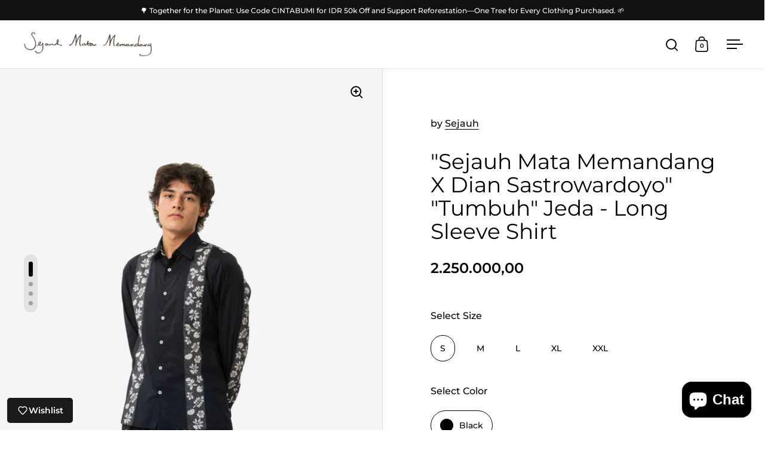

--- FILE ---
content_type: text/html; charset=utf-8
request_url: https://sejauh.com/en-sg/products/kemeja-lengan-panjang-tumbuh-jeda-h
body_size: 30248
content:
<!doctype html><html class="no-js" lang="en" dir="ltr">
<head>

  <meta charset="utf-8">
  <meta name="viewport" content="width=device-width, initial-scale=1.0, height=device-height, minimum-scale=1.0">
  <meta http-equiv="X-UA-Compatible" content="IE=edge"><link rel="shortcut icon" href="//sejauh.com/cdn/shop/files/Sejauh_favicons_website_white_e867873f-6d67-4d22-bee4-46504197caea.png?crop=center&height=48&v=1736582965&width=48" type="image/png" /><title>&quot;Sejauh Mata Memandang X Dian Sastrowardoyo&quot; &quot;Tumbuh&quot; Jeda - Long Slee
</title><meta name="description" content="Take a break from conventional batik shirts for meetings, because now men are able to enjoy a taste of Sejauh textiles with these special selected long-sleeved.Hand Stamped BatikProducts may vary in colour, shapes and forms About the Design of “Tumbuh”  This design combines various gardening elements to encourage love ">

<meta property="og:site_name" content="Sejauh">
<meta property="og:url" content="https://sejauh.com/en-sg/products/kemeja-lengan-panjang-tumbuh-jeda-h">
<meta property="og:title" content="&quot;Sejauh Mata Memandang X Dian Sastrowardoyo&quot; &quot;Tumbuh&quot; Jeda - Long Slee">
<meta property="og:type" content="product">
<meta property="og:description" content="Take a break from conventional batik shirts for meetings, because now men are able to enjoy a taste of Sejauh textiles with these special selected long-sleeved.Hand Stamped BatikProducts may vary in colour, shapes and forms About the Design of “Tumbuh”  This design combines various gardening elements to encourage love "><meta property="og:image" content="http://sejauh.com/cdn/shop/files/9_e8e8bb32-bcca-427a-b6c4-8c04f395a984.jpg?v=1719293554">
  <meta property="og:image:secure_url" content="https://sejauh.com/cdn/shop/files/9_e8e8bb32-bcca-427a-b6c4-8c04f395a984.jpg?v=1719293554">
  <meta property="og:image:width" content="2056">
  <meta property="og:image:height" content="2747"><meta property="og:price:amount" content="2.250.000,00">
  <meta property="og:price:currency" content="IDR"><meta name="twitter:card" content="summary_large_image">
<meta name="twitter:title" content="&quot;Sejauh Mata Memandang X Dian Sastrowardoyo&quot; &quot;Tumbuh&quot; Jeda - Long Slee">
<meta name="twitter:description" content="Take a break from conventional batik shirts for meetings, because now men are able to enjoy a taste of Sejauh textiles with these special selected long-sleeved.Hand Stamped BatikProducts may vary in colour, shapes and forms About the Design of “Tumbuh”  This design combines various gardening elements to encourage love "><script type="application/ld+json">
  [
    {
      "@context": "https://schema.org",
      "@type": "WebSite",
      "name": "Sejauh",
      "url": "https:\/\/sejauh.com"
    },
    {
      "@context": "https://schema.org",
      "@type": "Organization",
      "name": "Sejauh",
      "url": "https:\/\/sejauh.com"
    }
  ]
</script>

<script type="application/ld+json">
{
  "@context": "http://schema.org",
  "@type": "BreadcrumbList",
  "itemListElement": [
    {
      "@type": "ListItem",
      "position": 1,
      "name": "Home",
      "item": "https://sejauh.com"
    },{
        "@type": "ListItem",
        "position": 2,
        "name": "\"Sejauh Mata Memandang X Dian Sastrowardoyo\" \"Tumbuh\" Jeda - Long Sleeve Shirt",
        "item": "https://sejauh.com/en-sg/products/kemeja-lengan-panjang-tumbuh-jeda-h"
      }]
}
</script><script type="application/ld+json">{"@context":"http:\/\/schema.org\/","@id":"\/en-sg\/products\/kemeja-lengan-panjang-tumbuh-jeda-h#product","@type":"ProductGroup","brand":{"@type":"Brand","name":"Sejauh"},"category":"Batik Cap","description":"Take a break from conventional batik shirts for meetings, because now men are able to enjoy a taste of Sejauh textiles with these special selected long-sleeved.Hand Stamped BatikProducts may vary in colour, shapes and forms\n\nAbout the Design of “Tumbuh”  This design combines various gardening elements to encourage love and care for our planet through gardening, fostering a harmonious relationship with nature. Dian aims to emphasize the importance of taking an active role and real actions to love and protect the Earth.Size GuideSBust \/ Lingkar Badan: 100 cmShoulder Length \/ Panjang Bahu: 15 cmArm Hole \/ Lingkar Lengan: 56 cmSleeve Length \/ Panjang Lengan: 58 cmShirt Length \/ panjang Baju: 68 cmMBust \/ Lingkar Badan: 106 cmShoulder Length \/ Panjang Bahu: 16 cmArm Hole \/ Lingkar Lengan: 58 cmSleeve Length \/ Panjang Lengan: 61 cmShirt Length \/ Panjang Baju: 72 cmLBust \/ Lingkar Badan: 110 cmShoulder Length \/ Panjang Bahu: 16 cmArm Hole \/ Lingkar Lengan: 62 cmSleeve Length \/ Panjang Lengan: 63 cmShirt Length \/ Panjang Baju: 74 cmXLBust \/ Lingkar Badan: 116 cmShoulder Length \/ Panjang Bahu: 18 cmArm Hole \/ Lingkar Lengan: 63 cmSleeve Length \/ Panjang Lengan: 69 cmShirt Length \/ Panjang Baju: 80 cmXXLBust \/ Lingkar Badan: 126 cmShoulder Length \/ Panjang Bahu: 18 cmArm Hole \/ Lingkar Lengan: 66 cmSleeve Length \/ Panjang Lengan: 73 cmShirt Length \/ Panjang Baju: 84 cm","hasVariant":[{"@id":"\/en-sg\/products\/kemeja-lengan-panjang-tumbuh-jeda-h?variant=39615411716154#variant","@type":"Product","image":"https:\/\/sejauh.com\/cdn\/shop\/files\/9_e8e8bb32-bcca-427a-b6c4-8c04f395a984.jpg?v=1719293554\u0026width=1920","name":"\"Sejauh Mata Memandang X Dian Sastrowardoyo\" \"Tumbuh\" Jeda - Long Sleeve Shirt - S \/ Black \/ Cotton Voile","offers":{"@id":"\/en-sg\/products\/kemeja-lengan-panjang-tumbuh-jeda-h?variant=39615411716154#offer","@type":"Offer","availability":"http:\/\/schema.org\/InStock","price":"2250000.00","priceCurrency":"IDR","url":"https:\/\/sejauh.com\/en-sg\/products\/kemeja-lengan-panjang-tumbuh-jeda-h?variant=39615411716154"}},{"@id":"\/en-sg\/products\/kemeja-lengan-panjang-tumbuh-jeda-h?variant=39615411748922#variant","@type":"Product","image":"https:\/\/sejauh.com\/cdn\/shop\/files\/9_e8e8bb32-bcca-427a-b6c4-8c04f395a984.jpg?v=1719293554\u0026width=1920","name":"\"Sejauh Mata Memandang X Dian Sastrowardoyo\" \"Tumbuh\" Jeda - Long Sleeve Shirt - M \/ Black \/ Cotton Voile","offers":{"@id":"\/en-sg\/products\/kemeja-lengan-panjang-tumbuh-jeda-h?variant=39615411748922#offer","@type":"Offer","availability":"http:\/\/schema.org\/OutOfStock","price":"2250000.00","priceCurrency":"IDR","url":"https:\/\/sejauh.com\/en-sg\/products\/kemeja-lengan-panjang-tumbuh-jeda-h?variant=39615411748922"}},{"@id":"\/en-sg\/products\/kemeja-lengan-panjang-tumbuh-jeda-h?variant=39615411781690#variant","@type":"Product","image":"https:\/\/sejauh.com\/cdn\/shop\/files\/9_e8e8bb32-bcca-427a-b6c4-8c04f395a984.jpg?v=1719293554\u0026width=1920","name":"\"Sejauh Mata Memandang X Dian Sastrowardoyo\" \"Tumbuh\" Jeda - Long Sleeve Shirt - L \/ Black \/ Cotton Voile","offers":{"@id":"\/en-sg\/products\/kemeja-lengan-panjang-tumbuh-jeda-h?variant=39615411781690#offer","@type":"Offer","availability":"http:\/\/schema.org\/InStock","price":"2250000.00","priceCurrency":"IDR","url":"https:\/\/sejauh.com\/en-sg\/products\/kemeja-lengan-panjang-tumbuh-jeda-h?variant=39615411781690"}},{"@id":"\/en-sg\/products\/kemeja-lengan-panjang-tumbuh-jeda-h?variant=39615411814458#variant","@type":"Product","image":"https:\/\/sejauh.com\/cdn\/shop\/files\/9_e8e8bb32-bcca-427a-b6c4-8c04f395a984.jpg?v=1719293554\u0026width=1920","name":"\"Sejauh Mata Memandang X Dian Sastrowardoyo\" \"Tumbuh\" Jeda - Long Sleeve Shirt - XL \/ Black \/ Cotton Voile","offers":{"@id":"\/en-sg\/products\/kemeja-lengan-panjang-tumbuh-jeda-h?variant=39615411814458#offer","@type":"Offer","availability":"http:\/\/schema.org\/OutOfStock","price":"2250000.00","priceCurrency":"IDR","url":"https:\/\/sejauh.com\/en-sg\/products\/kemeja-lengan-panjang-tumbuh-jeda-h?variant=39615411814458"}},{"@id":"\/en-sg\/products\/kemeja-lengan-panjang-tumbuh-jeda-h?variant=39615411847226#variant","@type":"Product","image":"https:\/\/sejauh.com\/cdn\/shop\/files\/9_e8e8bb32-bcca-427a-b6c4-8c04f395a984.jpg?v=1719293554\u0026width=1920","name":"\"Sejauh Mata Memandang X Dian Sastrowardoyo\" \"Tumbuh\" Jeda - Long Sleeve Shirt - XXL \/ Black \/ Cotton Voile","offers":{"@id":"\/en-sg\/products\/kemeja-lengan-panjang-tumbuh-jeda-h?variant=39615411847226#offer","@type":"Offer","availability":"http:\/\/schema.org\/InStock","price":"2250000.00","priceCurrency":"IDR","url":"https:\/\/sejauh.com\/en-sg\/products\/kemeja-lengan-panjang-tumbuh-jeda-h?variant=39615411847226"}}],"name":"\"Sejauh Mata Memandang X Dian Sastrowardoyo\" \"Tumbuh\" Jeda - Long Sleeve Shirt","productGroupID":"6808767004730","url":"https:\/\/sejauh.com\/en-sg\/products\/kemeja-lengan-panjang-tumbuh-jeda-h"}</script><link rel="canonical" href="https://sejauh.com/en-sg/products/kemeja-lengan-panjang-tumbuh-jeda-h">

  <link rel="preconnect" href="https://cdn.shopify.com"><link rel="preconnect" href="https://fonts.shopifycdn.com" crossorigin><link href="//sejauh.com/cdn/shop/t/29/assets/theme.css?v=100986572530630703811737677596" as="style" rel="preload"><link href="//sejauh.com/cdn/shop/t/29/assets/section-header.css?v=107821480788610317671737677596" as="style" rel="preload"><link href="//sejauh.com/cdn/shop/t/29/assets/component-slider.css?v=8095672625576475451737677596" as="style" rel="preload"><link href="//sejauh.com/cdn/shop/t/29/assets/component-product-item.css?v=178698047281081469631737677596" as="style" rel="preload"><link href="//sejauh.com/cdn/shop/t/29/assets/section-main-product.css?v=166929180159072023751737677596" as="style" rel="preload">
  <link rel="preload" as="image" href="//sejauh.com/cdn/shop/files/9_e8e8bb32-bcca-427a-b6c4-8c04f395a984.jpg?v=1719293554&width=480" imagesrcset="//sejauh.com/cdn/shop/files/9_e8e8bb32-bcca-427a-b6c4-8c04f395a984.jpg?v=1719293554&width=240 240w,//sejauh.com/cdn/shop/files/9_e8e8bb32-bcca-427a-b6c4-8c04f395a984.jpg?v=1719293554&width=360 360w,//sejauh.com/cdn/shop/files/9_e8e8bb32-bcca-427a-b6c4-8c04f395a984.jpg?v=1719293554&width=420 420w,//sejauh.com/cdn/shop/files/9_e8e8bb32-bcca-427a-b6c4-8c04f395a984.jpg?v=1719293554&width=480 480w,//sejauh.com/cdn/shop/files/9_e8e8bb32-bcca-427a-b6c4-8c04f395a984.jpg?v=1719293554&width=640 640w,//sejauh.com/cdn/shop/files/9_e8e8bb32-bcca-427a-b6c4-8c04f395a984.jpg?v=1719293554&width=840 840w,//sejauh.com/cdn/shop/files/9_e8e8bb32-bcca-427a-b6c4-8c04f395a984.jpg?v=1719293554&width=1080 1080w,//sejauh.com/cdn/shop/files/9_e8e8bb32-bcca-427a-b6c4-8c04f395a984.jpg?v=1719293554&width=1280 1280w,//sejauh.com/cdn/shop/files/9_e8e8bb32-bcca-427a-b6c4-8c04f395a984.jpg?v=1719293554&width=1540 1540w,//sejauh.com/cdn/shop/files/9_e8e8bb32-bcca-427a-b6c4-8c04f395a984.jpg?v=1719293554&width=1860 1860w" imagesizes="(max-width: 1024px) and (orientation: portrait) 100vw, (max-width: 768px) 100vw, 50vw">
  

<link rel="preload" href="//sejauh.com/cdn/fonts/montserrat/montserrat_n4.81949fa0ac9fd2021e16436151e8eaa539321637.woff2" as="font" type="font/woff2" crossorigin><link rel="preload" href="//sejauh.com/cdn/fonts/montserrat/montserrat_n5.07ef3781d9c78c8b93c98419da7ad4fbeebb6635.woff2" as="font" type="font/woff2" crossorigin>

<style>



@font-face {
  font-family: Montserrat;
  font-weight: 400;
  font-style: normal;
  font-display: swap;
  src: url("//sejauh.com/cdn/fonts/montserrat/montserrat_n4.81949fa0ac9fd2021e16436151e8eaa539321637.woff2") format("woff2"),
       url("//sejauh.com/cdn/fonts/montserrat/montserrat_n4.a6c632ca7b62da89c3594789ba828388aac693fe.woff") format("woff");
}
@font-face {
  font-family: Montserrat;
  font-weight: 500;
  font-style: normal;
  font-display: swap;
  src: url("//sejauh.com/cdn/fonts/montserrat/montserrat_n5.07ef3781d9c78c8b93c98419da7ad4fbeebb6635.woff2") format("woff2"),
       url("//sejauh.com/cdn/fonts/montserrat/montserrat_n5.adf9b4bd8b0e4f55a0b203cdd84512667e0d5e4d.woff") format("woff");
}
@font-face {
  font-family: Montserrat;
  font-weight: 600;
  font-style: normal;
  font-display: swap;
  src: url("//sejauh.com/cdn/fonts/montserrat/montserrat_n6.1326b3e84230700ef15b3a29fb520639977513e0.woff2") format("woff2"),
       url("//sejauh.com/cdn/fonts/montserrat/montserrat_n6.652f051080eb14192330daceed8cd53dfdc5ead9.woff") format("woff");
}
@font-face {
  font-family: Montserrat;
  font-weight: 500;
  font-style: italic;
  font-display: swap;
  src: url("//sejauh.com/cdn/fonts/montserrat/montserrat_i5.d3a783eb0cc26f2fda1e99d1dfec3ebaea1dc164.woff2") format("woff2"),
       url("//sejauh.com/cdn/fonts/montserrat/montserrat_i5.76d414ea3d56bb79ef992a9c62dce2e9063bc062.woff") format("woff");
}
</style>
<style>

  :root {

    /* Main color scheme */

    --main-text: #000000;
    --main-text-hover: rgba(0, 0, 0, 0.82);
    --main-text-foreground: #fff;
    
    --main-background: #ffffff;
    --main-background-secondary: rgba(0, 0, 0, 0.18);
    --main-background-third: rgba(0, 0, 0, 0.03);
    --main-borders: rgba(0, 0, 0, 0.08);
    --grid-borders: rgba(0, 0, 0, 0.1);

    /* Header & sidebars color scheme */
    
    --header-text: #060606;
    --header-text-foreground: #fff;
    
    --header-background: #ffffff;
    --header-background-secondary: rgba(6, 6, 6, 0.18);
    --header-borders: rgba(6, 6, 6, 0.08);
    --header-grid-borders: rgba(6, 6, 6, 0.1);--cart-image-border: 1px solid #f1f1f1;/* Footer color scheme */

    --footer-text: ;
    --footer-text-foreground: #fff;
    
    --footer-background: ;
    --footer-background-secondary: ;
    --footer-borders: ;

    --grid-image-padding: 0%;
    --grid-image-background: rgba(0,0,0,0);

    /* Buttons radius */

    --buttons-radius: 30px;

    /* Font variables */

    --font-stack-headings: Montserrat, sans-serif;
    --font-weight-headings: 400;
    --font-style-headings: normal;

    --font-stack-body: Montserrat, sans-serif;
    --font-weight-body: 500;--font-weight-body-bold: 600;--font-style-body: normal;

    --base-headings-size: 60;
    --base-headings-line: 1.1;
    --base-body-size: 16;
    --base-body-line: 1.6;

  }

  select, .regular-select-cover, .facets__disclosure:after {
    background-image: url("data:image/svg+xml,%0A%3Csvg width='14' height='9' viewBox='0 0 14 9' fill='none' xmlns='http://www.w3.org/2000/svg'%3E%3Cpath d='M8.42815 7.47604L7.01394 8.89025L0.528658 2.40497L1.94287 0.990753L8.42815 7.47604Z' fill='rgb(0, 0, 0)'/%3E%3Cpath d='M6.98591 8.89025L5.5717 7.47604L12.057 0.990755L13.4712 2.40497L6.98591 8.89025Z' fill='rgb(0, 0, 0)'/%3E%3C/svg%3E%0A");
  }</style><link href="//sejauh.com/cdn/shop/t/29/assets/theme.css?v=100986572530630703811737677596" rel="stylesheet" type="text/css" media="all" />

  <script>window.performance && window.performance.mark && window.performance.mark('shopify.content_for_header.start');</script><meta id="shopify-digital-wallet" name="shopify-digital-wallet" content="/7136873/digital_wallets/dialog">
<link rel="alternate" hreflang="x-default" href="https://sejauh.com/products/kemeja-lengan-panjang-tumbuh-jeda-h">
<link rel="alternate" hreflang="en" href="https://sejauh.com/products/kemeja-lengan-panjang-tumbuh-jeda-h">
<link rel="alternate" hreflang="en-SG" href="https://sejauh.com/en-sg/products/kemeja-lengan-panjang-tumbuh-jeda-h">
<link rel="alternate" hreflang="en-MY" href="https://sejauh.com/en-my/products/kemeja-lengan-panjang-tumbuh-jeda-h">
<link rel="alternate" type="application/json+oembed" href="https://sejauh.com/en-sg/products/kemeja-lengan-panjang-tumbuh-jeda-h.oembed">
<script async="async" src="/checkouts/internal/preloads.js?locale=en-SG"></script>
<script id="shopify-features" type="application/json">{"accessToken":"6d054f573a7ade1590eac20d40a6a9b0","betas":["rich-media-storefront-analytics"],"domain":"sejauh.com","predictiveSearch":true,"shopId":7136873,"locale":"en"}</script>
<script>var Shopify = Shopify || {};
Shopify.shop = "sejauh.myshopify.com";
Shopify.locale = "en";
Shopify.currency = {"active":"IDR","rate":"1.0"};
Shopify.country = "SG";
Shopify.theme = {"name":"Sejauh 2025 V2","id":126070784058,"schema_name":"Split","schema_version":"4.3.3","theme_store_id":842,"role":"main"};
Shopify.theme.handle = "null";
Shopify.theme.style = {"id":null,"handle":null};
Shopify.cdnHost = "sejauh.com/cdn";
Shopify.routes = Shopify.routes || {};
Shopify.routes.root = "/en-sg/";</script>
<script type="module">!function(o){(o.Shopify=o.Shopify||{}).modules=!0}(window);</script>
<script>!function(o){function n(){var o=[];function n(){o.push(Array.prototype.slice.apply(arguments))}return n.q=o,n}var t=o.Shopify=o.Shopify||{};t.loadFeatures=n(),t.autoloadFeatures=n()}(window);</script>
<script id="shop-js-analytics" type="application/json">{"pageType":"product"}</script>
<script defer="defer" async type="module" src="//sejauh.com/cdn/shopifycloud/shop-js/modules/v2/client.init-shop-cart-sync_BN7fPSNr.en.esm.js"></script>
<script defer="defer" async type="module" src="//sejauh.com/cdn/shopifycloud/shop-js/modules/v2/chunk.common_Cbph3Kss.esm.js"></script>
<script defer="defer" async type="module" src="//sejauh.com/cdn/shopifycloud/shop-js/modules/v2/chunk.modal_DKumMAJ1.esm.js"></script>
<script type="module">
  await import("//sejauh.com/cdn/shopifycloud/shop-js/modules/v2/client.init-shop-cart-sync_BN7fPSNr.en.esm.js");
await import("//sejauh.com/cdn/shopifycloud/shop-js/modules/v2/chunk.common_Cbph3Kss.esm.js");
await import("//sejauh.com/cdn/shopifycloud/shop-js/modules/v2/chunk.modal_DKumMAJ1.esm.js");

  window.Shopify.SignInWithShop?.initShopCartSync?.({"fedCMEnabled":true,"windoidEnabled":true});

</script>
<script>(function() {
  var isLoaded = false;
  function asyncLoad() {
    if (isLoaded) return;
    isLoaded = true;
    var urls = ["https:\/\/po.kaktusapp.com\/storage\/js\/kaktus_preorder-sejauh.myshopify.com.js?ver=67\u0026shop=sejauh.myshopify.com"];
    for (var i = 0; i < urls.length; i++) {
      var s = document.createElement('script');
      s.type = 'text/javascript';
      s.async = true;
      s.src = urls[i];
      var x = document.getElementsByTagName('script')[0];
      x.parentNode.insertBefore(s, x);
    }
  };
  if(window.attachEvent) {
    window.attachEvent('onload', asyncLoad);
  } else {
    window.addEventListener('load', asyncLoad, false);
  }
})();</script>
<script id="__st">var __st={"a":7136873,"offset":25200,"reqid":"a6c26550-7a63-4029-b099-77f97bfd7cad-1769905696","pageurl":"sejauh.com\/en-sg\/products\/kemeja-lengan-panjang-tumbuh-jeda-h","u":"9620f6fcddda","p":"product","rtyp":"product","rid":6808767004730};</script>
<script>window.ShopifyPaypalV4VisibilityTracking = true;</script>
<script id="captcha-bootstrap">!function(){'use strict';const t='contact',e='account',n='new_comment',o=[[t,t],['blogs',n],['comments',n],[t,'customer']],c=[[e,'customer_login'],[e,'guest_login'],[e,'recover_customer_password'],[e,'create_customer']],r=t=>t.map((([t,e])=>`form[action*='/${t}']:not([data-nocaptcha='true']) input[name='form_type'][value='${e}']`)).join(','),a=t=>()=>t?[...document.querySelectorAll(t)].map((t=>t.form)):[];function s(){const t=[...o],e=r(t);return a(e)}const i='password',u='form_key',d=['recaptcha-v3-token','g-recaptcha-response','h-captcha-response',i],f=()=>{try{return window.sessionStorage}catch{return}},m='__shopify_v',_=t=>t.elements[u];function p(t,e,n=!1){try{const o=window.sessionStorage,c=JSON.parse(o.getItem(e)),{data:r}=function(t){const{data:e,action:n}=t;return t[m]||n?{data:e,action:n}:{data:t,action:n}}(c);for(const[e,n]of Object.entries(r))t.elements[e]&&(t.elements[e].value=n);n&&o.removeItem(e)}catch(o){console.error('form repopulation failed',{error:o})}}const l='form_type',E='cptcha';function T(t){t.dataset[E]=!0}const w=window,h=w.document,L='Shopify',v='ce_forms',y='captcha';let A=!1;((t,e)=>{const n=(g='f06e6c50-85a8-45c8-87d0-21a2b65856fe',I='https://cdn.shopify.com/shopifycloud/storefront-forms-hcaptcha/ce_storefront_forms_captcha_hcaptcha.v1.5.2.iife.js',D={infoText:'Protected by hCaptcha',privacyText:'Privacy',termsText:'Terms'},(t,e,n)=>{const o=w[L][v],c=o.bindForm;if(c)return c(t,g,e,D).then(n);var r;o.q.push([[t,g,e,D],n]),r=I,A||(h.body.append(Object.assign(h.createElement('script'),{id:'captcha-provider',async:!0,src:r})),A=!0)});var g,I,D;w[L]=w[L]||{},w[L][v]=w[L][v]||{},w[L][v].q=[],w[L][y]=w[L][y]||{},w[L][y].protect=function(t,e){n(t,void 0,e),T(t)},Object.freeze(w[L][y]),function(t,e,n,w,h,L){const[v,y,A,g]=function(t,e,n){const i=e?o:[],u=t?c:[],d=[...i,...u],f=r(d),m=r(i),_=r(d.filter((([t,e])=>n.includes(e))));return[a(f),a(m),a(_),s()]}(w,h,L),I=t=>{const e=t.target;return e instanceof HTMLFormElement?e:e&&e.form},D=t=>v().includes(t);t.addEventListener('submit',(t=>{const e=I(t);if(!e)return;const n=D(e)&&!e.dataset.hcaptchaBound&&!e.dataset.recaptchaBound,o=_(e),c=g().includes(e)&&(!o||!o.value);(n||c)&&t.preventDefault(),c&&!n&&(function(t){try{if(!f())return;!function(t){const e=f();if(!e)return;const n=_(t);if(!n)return;const o=n.value;o&&e.removeItem(o)}(t);const e=Array.from(Array(32),(()=>Math.random().toString(36)[2])).join('');!function(t,e){_(t)||t.append(Object.assign(document.createElement('input'),{type:'hidden',name:u})),t.elements[u].value=e}(t,e),function(t,e){const n=f();if(!n)return;const o=[...t.querySelectorAll(`input[type='${i}']`)].map((({name:t})=>t)),c=[...d,...o],r={};for(const[a,s]of new FormData(t).entries())c.includes(a)||(r[a]=s);n.setItem(e,JSON.stringify({[m]:1,action:t.action,data:r}))}(t,e)}catch(e){console.error('failed to persist form',e)}}(e),e.submit())}));const S=(t,e)=>{t&&!t.dataset[E]&&(n(t,e.some((e=>e===t))),T(t))};for(const o of['focusin','change'])t.addEventListener(o,(t=>{const e=I(t);D(e)&&S(e,y())}));const B=e.get('form_key'),M=e.get(l),P=B&&M;t.addEventListener('DOMContentLoaded',(()=>{const t=y();if(P)for(const e of t)e.elements[l].value===M&&p(e,B);[...new Set([...A(),...v().filter((t=>'true'===t.dataset.shopifyCaptcha))])].forEach((e=>S(e,t)))}))}(h,new URLSearchParams(w.location.search),n,t,e,['guest_login'])})(!0,!0)}();</script>
<script integrity="sha256-4kQ18oKyAcykRKYeNunJcIwy7WH5gtpwJnB7kiuLZ1E=" data-source-attribution="shopify.loadfeatures" defer="defer" src="//sejauh.com/cdn/shopifycloud/storefront/assets/storefront/load_feature-a0a9edcb.js" crossorigin="anonymous"></script>
<script data-source-attribution="shopify.dynamic_checkout.dynamic.init">var Shopify=Shopify||{};Shopify.PaymentButton=Shopify.PaymentButton||{isStorefrontPortableWallets:!0,init:function(){window.Shopify.PaymentButton.init=function(){};var t=document.createElement("script");t.src="https://sejauh.com/cdn/shopifycloud/portable-wallets/latest/portable-wallets.en.js",t.type="module",document.head.appendChild(t)}};
</script>
<script data-source-attribution="shopify.dynamic_checkout.buyer_consent">
  function portableWalletsHideBuyerConsent(e){var t=document.getElementById("shopify-buyer-consent"),n=document.getElementById("shopify-subscription-policy-button");t&&n&&(t.classList.add("hidden"),t.setAttribute("aria-hidden","true"),n.removeEventListener("click",e))}function portableWalletsShowBuyerConsent(e){var t=document.getElementById("shopify-buyer-consent"),n=document.getElementById("shopify-subscription-policy-button");t&&n&&(t.classList.remove("hidden"),t.removeAttribute("aria-hidden"),n.addEventListener("click",e))}window.Shopify?.PaymentButton&&(window.Shopify.PaymentButton.hideBuyerConsent=portableWalletsHideBuyerConsent,window.Shopify.PaymentButton.showBuyerConsent=portableWalletsShowBuyerConsent);
</script>
<script>
  function portableWalletsCleanup(e){e&&e.src&&console.error("Failed to load portable wallets script "+e.src);var t=document.querySelectorAll("shopify-accelerated-checkout .shopify-payment-button__skeleton, shopify-accelerated-checkout-cart .wallet-cart-button__skeleton"),e=document.getElementById("shopify-buyer-consent");for(let e=0;e<t.length;e++)t[e].remove();e&&e.remove()}function portableWalletsNotLoadedAsModule(e){e instanceof ErrorEvent&&"string"==typeof e.message&&e.message.includes("import.meta")&&"string"==typeof e.filename&&e.filename.includes("portable-wallets")&&(window.removeEventListener("error",portableWalletsNotLoadedAsModule),window.Shopify.PaymentButton.failedToLoad=e,"loading"===document.readyState?document.addEventListener("DOMContentLoaded",window.Shopify.PaymentButton.init):window.Shopify.PaymentButton.init())}window.addEventListener("error",portableWalletsNotLoadedAsModule);
</script>

<script type="module" src="https://sejauh.com/cdn/shopifycloud/portable-wallets/latest/portable-wallets.en.js" onError="portableWalletsCleanup(this)" crossorigin="anonymous"></script>
<script nomodule>
  document.addEventListener("DOMContentLoaded", portableWalletsCleanup);
</script>

<link id="shopify-accelerated-checkout-styles" rel="stylesheet" media="screen" href="https://sejauh.com/cdn/shopifycloud/portable-wallets/latest/accelerated-checkout-backwards-compat.css" crossorigin="anonymous">
<style id="shopify-accelerated-checkout-cart">
        #shopify-buyer-consent {
  margin-top: 1em;
  display: inline-block;
  width: 100%;
}

#shopify-buyer-consent.hidden {
  display: none;
}

#shopify-subscription-policy-button {
  background: none;
  border: none;
  padding: 0;
  text-decoration: underline;
  font-size: inherit;
  cursor: pointer;
}

#shopify-subscription-policy-button::before {
  box-shadow: none;
}

      </style>

<script>window.performance && window.performance.mark && window.performance.mark('shopify.content_for_header.end');</script>

  <script>
    const rbi = [];
    const ribSetSize = (img) => {
      if ( img.offsetWidth / parseInt(img.dataset.ratio) < img.offsetHeight ) {
        img.setAttribute('sizes', `${Math.ceil(img.offsetHeight * parseInt(img.dataset.ratio))}px`);
      } else {
        img.setAttribute('sizes', `${Math.ceil(img.offsetWidth)}px`);
      }
    }
    function debounce(fn, wait) {
      let t;
      return (...args) => {
        clearTimeout(t);
        t = setTimeout(() => fn.apply(this, args), wait);
      };
    }
    window.KEYCODES = {
      TAB: 9,
      ESC: 27,
      DOWN: 40,
      RIGHT: 39,
      UP: 38,
      LEFT: 37,
      RETURN: 13
    };
    window.addEventListener('resize', debounce(()=>{
      for ( let img of rbi ) {
        ribSetSize(img);
      }
    }, 250));
  </script>

  <script>
    const ProductHeaderHelper = productSelector => {
      const originalHeader = document.querySelector(`${productSelector} .product-header`);
      let duplicateHeader = document.createElement('div');
      duplicateHeader.classList = 'product-header product-header--mobile';
      duplicateHeader.innerHTML = document.querySelector(`${productSelector} product-header`).innerHTML;
      duplicateHeader.querySelector('.price-reviews').id = "";
      document.querySelector(`${productSelector}`).prepend(duplicateHeader);
      const headerObserver = new MutationObserver(mutations=>{
        for ( const mutation of mutations ) {
          duplicateHeader.innerHTML = originalHeader.innerHTML;
        }
      });
      headerObserver.observe(originalHeader,{ attributes: false, childList: true, subtree: true })
    }
  </script><noscript>
    <link rel="stylesheet" href="//sejauh.com/cdn/shop/t/29/assets/theme-noscript.css?v=143651147855901250301737677596">
  </noscript>

  <script src="//sejauh.com/cdn/shop/t/29/assets/component-video-background.js?v=144337521800850417181737677596" defer></script>

<script src="https://cdn.shopify.com/extensions/6c66d7d0-f631-46bf-8039-ad48ac607ad6/forms-2301/assets/shopify-forms-loader.js" type="text/javascript" defer="defer"></script>
<script src="https://cdn.shopify.com/extensions/e8878072-2f6b-4e89-8082-94b04320908d/inbox-1254/assets/inbox-chat-loader.js" type="text/javascript" defer="defer"></script>
<link href="https://monorail-edge.shopifysvc.com" rel="dns-prefetch">
<script>(function(){if ("sendBeacon" in navigator && "performance" in window) {try {var session_token_from_headers = performance.getEntriesByType('navigation')[0].serverTiming.find(x => x.name == '_s').description;} catch {var session_token_from_headers = undefined;}var session_cookie_matches = document.cookie.match(/_shopify_s=([^;]*)/);var session_token_from_cookie = session_cookie_matches && session_cookie_matches.length === 2 ? session_cookie_matches[1] : "";var session_token = session_token_from_headers || session_token_from_cookie || "";function handle_abandonment_event(e) {var entries = performance.getEntries().filter(function(entry) {return /monorail-edge.shopifysvc.com/.test(entry.name);});if (!window.abandonment_tracked && entries.length === 0) {window.abandonment_tracked = true;var currentMs = Date.now();var navigation_start = performance.timing.navigationStart;var payload = {shop_id: 7136873,url: window.location.href,navigation_start,duration: currentMs - navigation_start,session_token,page_type: "product"};window.navigator.sendBeacon("https://monorail-edge.shopifysvc.com/v1/produce", JSON.stringify({schema_id: "online_store_buyer_site_abandonment/1.1",payload: payload,metadata: {event_created_at_ms: currentMs,event_sent_at_ms: currentMs}}));}}window.addEventListener('pagehide', handle_abandonment_event);}}());</script>
<script id="web-pixels-manager-setup">(function e(e,d,r,n,o){if(void 0===o&&(o={}),!Boolean(null===(a=null===(i=window.Shopify)||void 0===i?void 0:i.analytics)||void 0===a?void 0:a.replayQueue)){var i,a;window.Shopify=window.Shopify||{};var t=window.Shopify;t.analytics=t.analytics||{};var s=t.analytics;s.replayQueue=[],s.publish=function(e,d,r){return s.replayQueue.push([e,d,r]),!0};try{self.performance.mark("wpm:start")}catch(e){}var l=function(){var e={modern:/Edge?\/(1{2}[4-9]|1[2-9]\d|[2-9]\d{2}|\d{4,})\.\d+(\.\d+|)|Firefox\/(1{2}[4-9]|1[2-9]\d|[2-9]\d{2}|\d{4,})\.\d+(\.\d+|)|Chrom(ium|e)\/(9{2}|\d{3,})\.\d+(\.\d+|)|(Maci|X1{2}).+ Version\/(15\.\d+|(1[6-9]|[2-9]\d|\d{3,})\.\d+)([,.]\d+|)( \(\w+\)|)( Mobile\/\w+|) Safari\/|Chrome.+OPR\/(9{2}|\d{3,})\.\d+\.\d+|(CPU[ +]OS|iPhone[ +]OS|CPU[ +]iPhone|CPU IPhone OS|CPU iPad OS)[ +]+(15[._]\d+|(1[6-9]|[2-9]\d|\d{3,})[._]\d+)([._]\d+|)|Android:?[ /-](13[3-9]|1[4-9]\d|[2-9]\d{2}|\d{4,})(\.\d+|)(\.\d+|)|Android.+Firefox\/(13[5-9]|1[4-9]\d|[2-9]\d{2}|\d{4,})\.\d+(\.\d+|)|Android.+Chrom(ium|e)\/(13[3-9]|1[4-9]\d|[2-9]\d{2}|\d{4,})\.\d+(\.\d+|)|SamsungBrowser\/([2-9]\d|\d{3,})\.\d+/,legacy:/Edge?\/(1[6-9]|[2-9]\d|\d{3,})\.\d+(\.\d+|)|Firefox\/(5[4-9]|[6-9]\d|\d{3,})\.\d+(\.\d+|)|Chrom(ium|e)\/(5[1-9]|[6-9]\d|\d{3,})\.\d+(\.\d+|)([\d.]+$|.*Safari\/(?![\d.]+ Edge\/[\d.]+$))|(Maci|X1{2}).+ Version\/(10\.\d+|(1[1-9]|[2-9]\d|\d{3,})\.\d+)([,.]\d+|)( \(\w+\)|)( Mobile\/\w+|) Safari\/|Chrome.+OPR\/(3[89]|[4-9]\d|\d{3,})\.\d+\.\d+|(CPU[ +]OS|iPhone[ +]OS|CPU[ +]iPhone|CPU IPhone OS|CPU iPad OS)[ +]+(10[._]\d+|(1[1-9]|[2-9]\d|\d{3,})[._]\d+)([._]\d+|)|Android:?[ /-](13[3-9]|1[4-9]\d|[2-9]\d{2}|\d{4,})(\.\d+|)(\.\d+|)|Mobile Safari.+OPR\/([89]\d|\d{3,})\.\d+\.\d+|Android.+Firefox\/(13[5-9]|1[4-9]\d|[2-9]\d{2}|\d{4,})\.\d+(\.\d+|)|Android.+Chrom(ium|e)\/(13[3-9]|1[4-9]\d|[2-9]\d{2}|\d{4,})\.\d+(\.\d+|)|Android.+(UC? ?Browser|UCWEB|U3)[ /]?(15\.([5-9]|\d{2,})|(1[6-9]|[2-9]\d|\d{3,})\.\d+)\.\d+|SamsungBrowser\/(5\.\d+|([6-9]|\d{2,})\.\d+)|Android.+MQ{2}Browser\/(14(\.(9|\d{2,})|)|(1[5-9]|[2-9]\d|\d{3,})(\.\d+|))(\.\d+|)|K[Aa][Ii]OS\/(3\.\d+|([4-9]|\d{2,})\.\d+)(\.\d+|)/},d=e.modern,r=e.legacy,n=navigator.userAgent;return n.match(d)?"modern":n.match(r)?"legacy":"unknown"}(),u="modern"===l?"modern":"legacy",c=(null!=n?n:{modern:"",legacy:""})[u],f=function(e){return[e.baseUrl,"/wpm","/b",e.hashVersion,"modern"===e.buildTarget?"m":"l",".js"].join("")}({baseUrl:d,hashVersion:r,buildTarget:u}),m=function(e){var d=e.version,r=e.bundleTarget,n=e.surface,o=e.pageUrl,i=e.monorailEndpoint;return{emit:function(e){var a=e.status,t=e.errorMsg,s=(new Date).getTime(),l=JSON.stringify({metadata:{event_sent_at_ms:s},events:[{schema_id:"web_pixels_manager_load/3.1",payload:{version:d,bundle_target:r,page_url:o,status:a,surface:n,error_msg:t},metadata:{event_created_at_ms:s}}]});if(!i)return console&&console.warn&&console.warn("[Web Pixels Manager] No Monorail endpoint provided, skipping logging."),!1;try{return self.navigator.sendBeacon.bind(self.navigator)(i,l)}catch(e){}var u=new XMLHttpRequest;try{return u.open("POST",i,!0),u.setRequestHeader("Content-Type","text/plain"),u.send(l),!0}catch(e){return console&&console.warn&&console.warn("[Web Pixels Manager] Got an unhandled error while logging to Monorail."),!1}}}}({version:r,bundleTarget:l,surface:e.surface,pageUrl:self.location.href,monorailEndpoint:e.monorailEndpoint});try{o.browserTarget=l,function(e){var d=e.src,r=e.async,n=void 0===r||r,o=e.onload,i=e.onerror,a=e.sri,t=e.scriptDataAttributes,s=void 0===t?{}:t,l=document.createElement("script"),u=document.querySelector("head"),c=document.querySelector("body");if(l.async=n,l.src=d,a&&(l.integrity=a,l.crossOrigin="anonymous"),s)for(var f in s)if(Object.prototype.hasOwnProperty.call(s,f))try{l.dataset[f]=s[f]}catch(e){}if(o&&l.addEventListener("load",o),i&&l.addEventListener("error",i),u)u.appendChild(l);else{if(!c)throw new Error("Did not find a head or body element to append the script");c.appendChild(l)}}({src:f,async:!0,onload:function(){if(!function(){var e,d;return Boolean(null===(d=null===(e=window.Shopify)||void 0===e?void 0:e.analytics)||void 0===d?void 0:d.initialized)}()){var d=window.webPixelsManager.init(e)||void 0;if(d){var r=window.Shopify.analytics;r.replayQueue.forEach((function(e){var r=e[0],n=e[1],o=e[2];d.publishCustomEvent(r,n,o)})),r.replayQueue=[],r.publish=d.publishCustomEvent,r.visitor=d.visitor,r.initialized=!0}}},onerror:function(){return m.emit({status:"failed",errorMsg:"".concat(f," has failed to load")})},sri:function(e){var d=/^sha384-[A-Za-z0-9+/=]+$/;return"string"==typeof e&&d.test(e)}(c)?c:"",scriptDataAttributes:o}),m.emit({status:"loading"})}catch(e){m.emit({status:"failed",errorMsg:(null==e?void 0:e.message)||"Unknown error"})}}})({shopId: 7136873,storefrontBaseUrl: "https://sejauh.com",extensionsBaseUrl: "https://extensions.shopifycdn.com/cdn/shopifycloud/web-pixels-manager",monorailEndpoint: "https://monorail-edge.shopifysvc.com/unstable/produce_batch",surface: "storefront-renderer",enabledBetaFlags: ["2dca8a86"],webPixelsConfigList: [{"id":"401047610","configuration":"{\"config\":\"{\\\"google_tag_ids\\\":[\\\"G-M929P4S8KV\\\"],\\\"gtag_events\\\":[{\\\"type\\\":\\\"begin_checkout\\\",\\\"action_label\\\":\\\"G-M929P4S8KV\\\"},{\\\"type\\\":\\\"search\\\",\\\"action_label\\\":\\\"G-M929P4S8KV\\\"},{\\\"type\\\":\\\"view_item\\\",\\\"action_label\\\":\\\"G-M929P4S8KV\\\"},{\\\"type\\\":\\\"purchase\\\",\\\"action_label\\\":\\\"G-M929P4S8KV\\\"},{\\\"type\\\":\\\"page_view\\\",\\\"action_label\\\":\\\"G-M929P4S8KV\\\"},{\\\"type\\\":\\\"add_payment_info\\\",\\\"action_label\\\":\\\"G-M929P4S8KV\\\"},{\\\"type\\\":\\\"add_to_cart\\\",\\\"action_label\\\":\\\"G-M929P4S8KV\\\"}],\\\"enable_monitoring_mode\\\":false}\"}","eventPayloadVersion":"v1","runtimeContext":"OPEN","scriptVersion":"b2a88bafab3e21179ed38636efcd8a93","type":"APP","apiClientId":1780363,"privacyPurposes":[],"dataSharingAdjustments":{"protectedCustomerApprovalScopes":["read_customer_address","read_customer_email","read_customer_name","read_customer_personal_data","read_customer_phone"]}},{"id":"340066362","configuration":"{\"subdomain\": \"sejauh\"}","eventPayloadVersion":"v1","runtimeContext":"STRICT","scriptVersion":"7c43d34f3733b2440dd44bce7edbeb00","type":"APP","apiClientId":1615517,"privacyPurposes":["ANALYTICS","MARKETING","SALE_OF_DATA"],"dataSharingAdjustments":{"protectedCustomerApprovalScopes":["read_customer_address","read_customer_email","read_customer_name","read_customer_personal_data","read_customer_phone"]}},{"id":"36634682","eventPayloadVersion":"v1","runtimeContext":"LAX","scriptVersion":"1","type":"CUSTOM","privacyPurposes":["MARKETING"],"name":"Meta pixel (migrated)"},{"id":"48169018","eventPayloadVersion":"v1","runtimeContext":"LAX","scriptVersion":"1","type":"CUSTOM","privacyPurposes":["ANALYTICS"],"name":"Google Analytics tag (migrated)"},{"id":"shopify-app-pixel","configuration":"{}","eventPayloadVersion":"v1","runtimeContext":"STRICT","scriptVersion":"0450","apiClientId":"shopify-pixel","type":"APP","privacyPurposes":["ANALYTICS","MARKETING"]},{"id":"shopify-custom-pixel","eventPayloadVersion":"v1","runtimeContext":"LAX","scriptVersion":"0450","apiClientId":"shopify-pixel","type":"CUSTOM","privacyPurposes":["ANALYTICS","MARKETING"]}],isMerchantRequest: false,initData: {"shop":{"name":"Sejauh","paymentSettings":{"currencyCode":"IDR"},"myshopifyDomain":"sejauh.myshopify.com","countryCode":"ID","storefrontUrl":"https:\/\/sejauh.com\/en-sg"},"customer":null,"cart":null,"checkout":null,"productVariants":[{"price":{"amount":2250000.0,"currencyCode":"IDR"},"product":{"title":"\"Sejauh Mata Memandang X Dian Sastrowardoyo\" \"Tumbuh\" Jeda - Long Sleeve Shirt","vendor":"Sejauh","id":"6808767004730","untranslatedTitle":"\"Sejauh Mata Memandang X Dian Sastrowardoyo\" \"Tumbuh\" Jeda - Long Sleeve Shirt","url":"\/en-sg\/products\/kemeja-lengan-panjang-tumbuh-jeda-h","type":"Batik Cap"},"id":"39615411716154","image":{"src":"\/\/sejauh.com\/cdn\/shop\/files\/9_e8e8bb32-bcca-427a-b6c4-8c04f395a984.jpg?v=1719293554"},"sku":"","title":"S \/ Black \/ Cotton Voile","untranslatedTitle":"S \/ Black \/ Cotton Voile"},{"price":{"amount":2250000.0,"currencyCode":"IDR"},"product":{"title":"\"Sejauh Mata Memandang X Dian Sastrowardoyo\" \"Tumbuh\" Jeda - Long Sleeve Shirt","vendor":"Sejauh","id":"6808767004730","untranslatedTitle":"\"Sejauh Mata Memandang X Dian Sastrowardoyo\" \"Tumbuh\" Jeda - Long Sleeve Shirt","url":"\/en-sg\/products\/kemeja-lengan-panjang-tumbuh-jeda-h","type":"Batik Cap"},"id":"39615411748922","image":{"src":"\/\/sejauh.com\/cdn\/shop\/files\/9_e8e8bb32-bcca-427a-b6c4-8c04f395a984.jpg?v=1719293554"},"sku":"","title":"M \/ Black \/ Cotton Voile","untranslatedTitle":"M \/ Black \/ Cotton Voile"},{"price":{"amount":2250000.0,"currencyCode":"IDR"},"product":{"title":"\"Sejauh Mata Memandang X Dian Sastrowardoyo\" \"Tumbuh\" Jeda - Long Sleeve Shirt","vendor":"Sejauh","id":"6808767004730","untranslatedTitle":"\"Sejauh Mata Memandang X Dian Sastrowardoyo\" \"Tumbuh\" Jeda - Long Sleeve Shirt","url":"\/en-sg\/products\/kemeja-lengan-panjang-tumbuh-jeda-h","type":"Batik Cap"},"id":"39615411781690","image":{"src":"\/\/sejauh.com\/cdn\/shop\/files\/9_e8e8bb32-bcca-427a-b6c4-8c04f395a984.jpg?v=1719293554"},"sku":"","title":"L \/ Black \/ Cotton Voile","untranslatedTitle":"L \/ Black \/ Cotton Voile"},{"price":{"amount":2250000.0,"currencyCode":"IDR"},"product":{"title":"\"Sejauh Mata Memandang X Dian Sastrowardoyo\" \"Tumbuh\" Jeda - Long Sleeve Shirt","vendor":"Sejauh","id":"6808767004730","untranslatedTitle":"\"Sejauh Mata Memandang X Dian Sastrowardoyo\" \"Tumbuh\" Jeda - Long Sleeve Shirt","url":"\/en-sg\/products\/kemeja-lengan-panjang-tumbuh-jeda-h","type":"Batik Cap"},"id":"39615411814458","image":{"src":"\/\/sejauh.com\/cdn\/shop\/files\/9_e8e8bb32-bcca-427a-b6c4-8c04f395a984.jpg?v=1719293554"},"sku":"","title":"XL \/ Black \/ Cotton Voile","untranslatedTitle":"XL \/ Black \/ Cotton Voile"},{"price":{"amount":2250000.0,"currencyCode":"IDR"},"product":{"title":"\"Sejauh Mata Memandang X Dian Sastrowardoyo\" \"Tumbuh\" Jeda - Long Sleeve Shirt","vendor":"Sejauh","id":"6808767004730","untranslatedTitle":"\"Sejauh Mata Memandang X Dian Sastrowardoyo\" \"Tumbuh\" Jeda - Long Sleeve Shirt","url":"\/en-sg\/products\/kemeja-lengan-panjang-tumbuh-jeda-h","type":"Batik Cap"},"id":"39615411847226","image":{"src":"\/\/sejauh.com\/cdn\/shop\/files\/9_e8e8bb32-bcca-427a-b6c4-8c04f395a984.jpg?v=1719293554"},"sku":"","title":"XXL \/ Black \/ Cotton Voile","untranslatedTitle":"XXL \/ Black \/ Cotton Voile"}],"purchasingCompany":null},},"https://sejauh.com/cdn","1d2a099fw23dfb22ep557258f5m7a2edbae",{"modern":"","legacy":""},{"shopId":"7136873","storefrontBaseUrl":"https:\/\/sejauh.com","extensionBaseUrl":"https:\/\/extensions.shopifycdn.com\/cdn\/shopifycloud\/web-pixels-manager","surface":"storefront-renderer","enabledBetaFlags":"[\"2dca8a86\"]","isMerchantRequest":"false","hashVersion":"1d2a099fw23dfb22ep557258f5m7a2edbae","publish":"custom","events":"[[\"page_viewed\",{}],[\"product_viewed\",{\"productVariant\":{\"price\":{\"amount\":2250000.0,\"currencyCode\":\"IDR\"},\"product\":{\"title\":\"\\\"Sejauh Mata Memandang X Dian Sastrowardoyo\\\" \\\"Tumbuh\\\" Jeda - Long Sleeve Shirt\",\"vendor\":\"Sejauh\",\"id\":\"6808767004730\",\"untranslatedTitle\":\"\\\"Sejauh Mata Memandang X Dian Sastrowardoyo\\\" \\\"Tumbuh\\\" Jeda - Long Sleeve Shirt\",\"url\":\"\/en-sg\/products\/kemeja-lengan-panjang-tumbuh-jeda-h\",\"type\":\"Batik Cap\"},\"id\":\"39615411716154\",\"image\":{\"src\":\"\/\/sejauh.com\/cdn\/shop\/files\/9_e8e8bb32-bcca-427a-b6c4-8c04f395a984.jpg?v=1719293554\"},\"sku\":\"\",\"title\":\"S \/ Black \/ Cotton Voile\",\"untranslatedTitle\":\"S \/ Black \/ Cotton Voile\"}}]]"});</script><script>
  window.ShopifyAnalytics = window.ShopifyAnalytics || {};
  window.ShopifyAnalytics.meta = window.ShopifyAnalytics.meta || {};
  window.ShopifyAnalytics.meta.currency = 'IDR';
  var meta = {"product":{"id":6808767004730,"gid":"gid:\/\/shopify\/Product\/6808767004730","vendor":"Sejauh","type":"Batik Cap","handle":"kemeja-lengan-panjang-tumbuh-jeda-h","variants":[{"id":39615411716154,"price":225000000,"name":"\"Sejauh Mata Memandang X Dian Sastrowardoyo\" \"Tumbuh\" Jeda - Long Sleeve Shirt - S \/ Black \/ Cotton Voile","public_title":"S \/ Black \/ Cotton Voile","sku":""},{"id":39615411748922,"price":225000000,"name":"\"Sejauh Mata Memandang X Dian Sastrowardoyo\" \"Tumbuh\" Jeda - Long Sleeve Shirt - M \/ Black \/ Cotton Voile","public_title":"M \/ Black \/ Cotton Voile","sku":""},{"id":39615411781690,"price":225000000,"name":"\"Sejauh Mata Memandang X Dian Sastrowardoyo\" \"Tumbuh\" Jeda - Long Sleeve Shirt - L \/ Black \/ Cotton Voile","public_title":"L \/ Black \/ Cotton Voile","sku":""},{"id":39615411814458,"price":225000000,"name":"\"Sejauh Mata Memandang X Dian Sastrowardoyo\" \"Tumbuh\" Jeda - Long Sleeve Shirt - XL \/ Black \/ Cotton Voile","public_title":"XL \/ Black \/ Cotton Voile","sku":""},{"id":39615411847226,"price":225000000,"name":"\"Sejauh Mata Memandang X Dian Sastrowardoyo\" \"Tumbuh\" Jeda - Long Sleeve Shirt - XXL \/ Black \/ Cotton Voile","public_title":"XXL \/ Black \/ Cotton Voile","sku":""}],"remote":false},"page":{"pageType":"product","resourceType":"product","resourceId":6808767004730,"requestId":"a6c26550-7a63-4029-b099-77f97bfd7cad-1769905696"}};
  for (var attr in meta) {
    window.ShopifyAnalytics.meta[attr] = meta[attr];
  }
</script>
<script class="analytics">
  (function () {
    var customDocumentWrite = function(content) {
      var jquery = null;

      if (window.jQuery) {
        jquery = window.jQuery;
      } else if (window.Checkout && window.Checkout.$) {
        jquery = window.Checkout.$;
      }

      if (jquery) {
        jquery('body').append(content);
      }
    };

    var hasLoggedConversion = function(token) {
      if (token) {
        return document.cookie.indexOf('loggedConversion=' + token) !== -1;
      }
      return false;
    }

    var setCookieIfConversion = function(token) {
      if (token) {
        var twoMonthsFromNow = new Date(Date.now());
        twoMonthsFromNow.setMonth(twoMonthsFromNow.getMonth() + 2);

        document.cookie = 'loggedConversion=' + token + '; expires=' + twoMonthsFromNow;
      }
    }

    var trekkie = window.ShopifyAnalytics.lib = window.trekkie = window.trekkie || [];
    if (trekkie.integrations) {
      return;
    }
    trekkie.methods = [
      'identify',
      'page',
      'ready',
      'track',
      'trackForm',
      'trackLink'
    ];
    trekkie.factory = function(method) {
      return function() {
        var args = Array.prototype.slice.call(arguments);
        args.unshift(method);
        trekkie.push(args);
        return trekkie;
      };
    };
    for (var i = 0; i < trekkie.methods.length; i++) {
      var key = trekkie.methods[i];
      trekkie[key] = trekkie.factory(key);
    }
    trekkie.load = function(config) {
      trekkie.config = config || {};
      trekkie.config.initialDocumentCookie = document.cookie;
      var first = document.getElementsByTagName('script')[0];
      var script = document.createElement('script');
      script.type = 'text/javascript';
      script.onerror = function(e) {
        var scriptFallback = document.createElement('script');
        scriptFallback.type = 'text/javascript';
        scriptFallback.onerror = function(error) {
                var Monorail = {
      produce: function produce(monorailDomain, schemaId, payload) {
        var currentMs = new Date().getTime();
        var event = {
          schema_id: schemaId,
          payload: payload,
          metadata: {
            event_created_at_ms: currentMs,
            event_sent_at_ms: currentMs
          }
        };
        return Monorail.sendRequest("https://" + monorailDomain + "/v1/produce", JSON.stringify(event));
      },
      sendRequest: function sendRequest(endpointUrl, payload) {
        // Try the sendBeacon API
        if (window && window.navigator && typeof window.navigator.sendBeacon === 'function' && typeof window.Blob === 'function' && !Monorail.isIos12()) {
          var blobData = new window.Blob([payload], {
            type: 'text/plain'
          });

          if (window.navigator.sendBeacon(endpointUrl, blobData)) {
            return true;
          } // sendBeacon was not successful

        } // XHR beacon

        var xhr = new XMLHttpRequest();

        try {
          xhr.open('POST', endpointUrl);
          xhr.setRequestHeader('Content-Type', 'text/plain');
          xhr.send(payload);
        } catch (e) {
          console.log(e);
        }

        return false;
      },
      isIos12: function isIos12() {
        return window.navigator.userAgent.lastIndexOf('iPhone; CPU iPhone OS 12_') !== -1 || window.navigator.userAgent.lastIndexOf('iPad; CPU OS 12_') !== -1;
      }
    };
    Monorail.produce('monorail-edge.shopifysvc.com',
      'trekkie_storefront_load_errors/1.1',
      {shop_id: 7136873,
      theme_id: 126070784058,
      app_name: "storefront",
      context_url: window.location.href,
      source_url: "//sejauh.com/cdn/s/trekkie.storefront.c59ea00e0474b293ae6629561379568a2d7c4bba.min.js"});

        };
        scriptFallback.async = true;
        scriptFallback.src = '//sejauh.com/cdn/s/trekkie.storefront.c59ea00e0474b293ae6629561379568a2d7c4bba.min.js';
        first.parentNode.insertBefore(scriptFallback, first);
      };
      script.async = true;
      script.src = '//sejauh.com/cdn/s/trekkie.storefront.c59ea00e0474b293ae6629561379568a2d7c4bba.min.js';
      first.parentNode.insertBefore(script, first);
    };
    trekkie.load(
      {"Trekkie":{"appName":"storefront","development":false,"defaultAttributes":{"shopId":7136873,"isMerchantRequest":null,"themeId":126070784058,"themeCityHash":"17443926667065717651","contentLanguage":"en","currency":"IDR","eventMetadataId":"0e1f6b64-c827-43cb-a346-6c6d5a5849ca"},"isServerSideCookieWritingEnabled":true,"monorailRegion":"shop_domain","enabledBetaFlags":["65f19447","b5387b81"]},"Session Attribution":{},"S2S":{"facebookCapiEnabled":true,"source":"trekkie-storefront-renderer","apiClientId":580111}}
    );

    var loaded = false;
    trekkie.ready(function() {
      if (loaded) return;
      loaded = true;

      window.ShopifyAnalytics.lib = window.trekkie;

      var originalDocumentWrite = document.write;
      document.write = customDocumentWrite;
      try { window.ShopifyAnalytics.merchantGoogleAnalytics.call(this); } catch(error) {};
      document.write = originalDocumentWrite;

      window.ShopifyAnalytics.lib.page(null,{"pageType":"product","resourceType":"product","resourceId":6808767004730,"requestId":"a6c26550-7a63-4029-b099-77f97bfd7cad-1769905696","shopifyEmitted":true});

      var match = window.location.pathname.match(/checkouts\/(.+)\/(thank_you|post_purchase)/)
      var token = match? match[1]: undefined;
      if (!hasLoggedConversion(token)) {
        setCookieIfConversion(token);
        window.ShopifyAnalytics.lib.track("Viewed Product",{"currency":"IDR","variantId":39615411716154,"productId":6808767004730,"productGid":"gid:\/\/shopify\/Product\/6808767004730","name":"\"Sejauh Mata Memandang X Dian Sastrowardoyo\" \"Tumbuh\" Jeda - Long Sleeve Shirt - S \/ Black \/ Cotton Voile","price":"2250000.00","sku":"","brand":"Sejauh","variant":"S \/ Black \/ Cotton Voile","category":"Batik Cap","nonInteraction":true,"remote":false},undefined,undefined,{"shopifyEmitted":true});
      window.ShopifyAnalytics.lib.track("monorail:\/\/trekkie_storefront_viewed_product\/1.1",{"currency":"IDR","variantId":39615411716154,"productId":6808767004730,"productGid":"gid:\/\/shopify\/Product\/6808767004730","name":"\"Sejauh Mata Memandang X Dian Sastrowardoyo\" \"Tumbuh\" Jeda - Long Sleeve Shirt - S \/ Black \/ Cotton Voile","price":"2250000.00","sku":"","brand":"Sejauh","variant":"S \/ Black \/ Cotton Voile","category":"Batik Cap","nonInteraction":true,"remote":false,"referer":"https:\/\/sejauh.com\/en-sg\/products\/kemeja-lengan-panjang-tumbuh-jeda-h"});
      }
    });


        var eventsListenerScript = document.createElement('script');
        eventsListenerScript.async = true;
        eventsListenerScript.src = "//sejauh.com/cdn/shopifycloud/storefront/assets/shop_events_listener-3da45d37.js";
        document.getElementsByTagName('head')[0].appendChild(eventsListenerScript);

})();</script>
  <script>
  if (!window.ga || (window.ga && typeof window.ga !== 'function')) {
    window.ga = function ga() {
      (window.ga.q = window.ga.q || []).push(arguments);
      if (window.Shopify && window.Shopify.analytics && typeof window.Shopify.analytics.publish === 'function') {
        window.Shopify.analytics.publish("ga_stub_called", {}, {sendTo: "google_osp_migration"});
      }
      console.error("Shopify's Google Analytics stub called with:", Array.from(arguments), "\nSee https://help.shopify.com/manual/promoting-marketing/pixels/pixel-migration#google for more information.");
    };
    if (window.Shopify && window.Shopify.analytics && typeof window.Shopify.analytics.publish === 'function') {
      window.Shopify.analytics.publish("ga_stub_initialized", {}, {sendTo: "google_osp_migration"});
    }
  }
</script>
<script
  defer
  src="https://sejauh.com/cdn/shopifycloud/perf-kit/shopify-perf-kit-3.1.0.min.js"
  data-application="storefront-renderer"
  data-shop-id="7136873"
  data-render-region="gcp-us-central1"
  data-page-type="product"
  data-theme-instance-id="126070784058"
  data-theme-name="Split"
  data-theme-version="4.3.3"
  data-monorail-region="shop_domain"
  data-resource-timing-sampling-rate="10"
  data-shs="true"
  data-shs-beacon="true"
  data-shs-export-with-fetch="true"
  data-shs-logs-sample-rate="1"
  data-shs-beacon-endpoint="https://sejauh.com/api/collect"
></script>
</head>

<body id="quot-sejauh-mata-memandang-x-dian-sastrowardoyo-quot-quot-tumbuh-quot-jeda-long-slee" class="no-touchevents
   
  template-product template-product
  
  
   sidebars-has-scrollbars 
">
  
  <a href="#main" class="visually-hidden skip-to-content">Skip to content</a>
  <div id="screen-reader-info" aria-live="polite" class="visually-hidden"></div>

  <script>
    window.fixVhByVars = function(){
      let headerHeight = 0;
      document.querySelectorAll('.shopify-section-group-header-group').forEach(elm=>{
        headerHeight += elm.offsetHeight;
      });
      document.documentElement.style.setProperty('--window-height', `${1 + document.documentElement.clientHeight - headerHeight}px`);
    }
    window.addEventListener('resize', debounce(fixVhByVars, 200));
  </script><!-- BEGIN sections: header-group -->
<div id="shopify-section-sections--15379348881466__announcement" class="shopify-section shopify-section-group-header-group mount-announcement-bar"><link href="//sejauh.com/cdn/shop/t/29/assets/section-announcement-bar.css?v=5318004912322744021737677596" rel="stylesheet" type="text/css" media="all" />
<announcement-bar style="display:block" data-js-inert id="announcement-sections--15379348881466__announcement">

    <div class="announcement-bar">
      
      <div class="announcement-bar__content"><div class="announcement-bar__slider" data-js-slider><span class="announcement" >🌳 Together for the Planet: Use Code CINTABUMI for IDR 50k Off and Support Reforestation—One Tree for Every Clothing Purchased. 🌱
</span></div></div>

    </div>

  </announcement-bar>

  <script>window.fixVhByVars();</script>

  <style data-shopify>
#announcement-sections--15379348881466__announcement .announcement-bar, #announcement-sections--15379348881466__announcement .announcement-bar a, #announcement-sections--15379348881466__announcement .announcement-bar .localization-form__item-text {
        color: #ffffff;
      }
      #announcement-sections--15379348881466__announcement .announcement-bar svg *{
        fill: #ffffff !important;
      }#announcement-sections--15379348881466__announcement, #announcement-sections--15379348881466__announcement .announcement-bar__content-nav {
        background: #111111;
      }</style>
</div><div id="shopify-section-sections--15379348881466__header" class="shopify-section shopify-section-group-header-group mount-header"><link href="//sejauh.com/cdn/shop/t/29/assets/section-header.css?v=107821480788610317671737677596" rel="stylesheet" type="text/css" media="all" />

<main-header id="site-header" class="site-header desktop-view--classic " data-logo_height="40"
data-sticky="sticky--scroll">

  <!-- logo -->
  
  <span class="logo"><a class="logo-img" href="/en-sg" style="height:var(--header-logo);display:flex;align-items:center">
        <img src="//sejauh.com/cdn/shop/files/checkout_logo_2_4fa5fd01-3012-48c1-b219-bb0782220ad6.png?v=1630607007" alt="Sejauh" style="max-height:40px" width="588" height="110" />
      </a></span>




<style>
  /* Default (static) values */:root {
      --header-logo: 40px;
    }
    @media screen and (max-width: 480px){
      :root {
        --header-logo: 30px;
      }
    }</style><!-- menu -->

  <div id="site-nav--desktop" class="site-nav style--classic"><div class="site-nav-container portable--hide">
        <nav class="primary-menu"><ul class="link-list">

	

	

	

		<li  id="menu-item-smm-x-eko-nugroho-secondary">

			<a class="menu-link " href="/en-sg/pages/sejauh-mata-memandang-x-eko-nugroho">

				<span><span class="underline-animation">SMM x Eko Nugroho</span></span>

				

			</a>

			

		</li>

	

		<li  id="menu-item-delightful-gifts-secondary">

			<a class="menu-link " href="/en-sg/collections/delightful-gifts">

				<span><span class="underline-animation">Delightful Gifts</span></span>

				

			</a>

			

		</li>

	

		<li  id="menu-item-new-arrivals-secondary">

			<a class="menu-link " href="/en-sg/collections/new-arrivals">

				<span><span class="underline-animation">New Arrivals</span></span>

				

			</a>

			

		</li>

	

		<li  class="has-submenu" aria-controls="SiteNavLabel-shop-by-category-classic" aria-expanded="false"  id="menu-item-shop-by-category-secondary">

			<a class="menu-link " href="/en-sg">

				<span><span class="underline-animation">Shop By Category</span></span>

				
					<span class="icon"><svg width="11" height="7" viewBox="0 0 11 7" fill="none" xmlns="http://www.w3.org/2000/svg"><path fill-rule="evenodd" clip-rule="evenodd" d="M5.06067 4L1.06066 0L0 1.06066L4 5.06067L5.06066 6.12132L6.12132 5.06066L10.1213 1.06067L9.06066 8.79169e-06L5.06067 4Z" fill="black"/></svg></span>
				

			</a>

			

				<ul class="submenu normal-menu" id="SiteNavLabel-shop-by-category-classic">

					<div class="submenu-holder">

						

							<li  
								class="has-babymenu" 
								aria-controls="SiteNavLabel-women-classic" 
								aria-expanded="false" 
							>

								<a class="menu-link " href="/en-sg/collections/apparel-1">
									<span class="underline-animation"><span>Women</span></span>
									
										<span class="icon"><svg width="11" height="7" viewBox="0 0 11 7" fill="none" xmlns="http://www.w3.org/2000/svg"><path fill-rule="evenodd" clip-rule="evenodd" d="M5.06067 4L1.06066 0L0 1.06066L4 5.06067L5.06066 6.12132L6.12132 5.06066L10.1213 1.06067L9.06066 8.79169e-06L5.06067 4Z" fill="black"/></svg></span>
									
								</a>

								

									<div class="babymenu">
										<ul id="SiteNavLabel-women-classic">
											
												<li><a class="menu-link " href="/en-sg/collections/tops1"><span class="underline-animation">Tops and Blouses</span></a></li>
											
												<li><a class="menu-link " href="/en-sg/collections/tops-shirts"><span class="underline-animation">Kebaya</span></a></li>
											
												<li><a class="menu-link " href="/en-sg/collections/dresses"><span class="underline-animation">Dresses</span></a></li>
											
												<li><a class="menu-link " href="/en-sg/collections/skirts-pants"><span class="underline-animation">Pants and Skirt</span></a></li>
											
												<li><a class="menu-link " href="/en-sg/collections/outer"><span class="underline-animation">Outerwear</span></a></li>
											
												<li><a class="menu-link " href="/en-sg/collections/scarves-shawls"><span class="underline-animation">Scarves and Shawls</span></a></li>
											
												<li><a class="menu-link " href="/en-sg/collections/kain-1"><span class="underline-animation">Kain</span></a></li>
											
										</ul>
									</div>

								

							</li>

						

							<li  
								class="has-babymenu" 
								aria-controls="SiteNavLabel-men-classic" 
								aria-expanded="false" 
							>

								<a class="menu-link " href="/en-sg/collections/menswear">
									<span class="underline-animation"><span>Men</span></span>
									
										<span class="icon"><svg width="11" height="7" viewBox="0 0 11 7" fill="none" xmlns="http://www.w3.org/2000/svg"><path fill-rule="evenodd" clip-rule="evenodd" d="M5.06067 4L1.06066 0L0 1.06066L4 5.06067L5.06066 6.12132L6.12132 5.06066L10.1213 1.06067L9.06066 8.79169e-06L5.06067 4Z" fill="black"/></svg></span>
									
								</a>

								

									<div class="babymenu">
										<ul id="SiteNavLabel-men-classic">
											
												<li><a class="menu-link " href="/en-sg/collections/shirts"><span class="underline-animation">Men Shirts</span></a></li>
											
												<li><a class="menu-link " href="/en-sg/collections/pants-men"><span class="underline-animation">Pants and Sarung</span></a></li>
											
												<li><a class="menu-link " href="/en-sg/collections/mens-outerwear"><span class="underline-animation">Outerwear</span></a></li>
											
												<li><a class="menu-link " href="/en-sg/collections/jacket"><span class="underline-animation">Jacket</span></a></li>
											
										</ul>
									</div>

								

							</li>

						

							<li  
								class="has-babymenu" 
								aria-controls="SiteNavLabel-kids-classic" 
								aria-expanded="false" 
							>

								<a class="menu-link " href="/en-sg/collections/kids">
									<span class="underline-animation"><span>Kids</span></span>
									
										<span class="icon"><svg width="11" height="7" viewBox="0 0 11 7" fill="none" xmlns="http://www.w3.org/2000/svg"><path fill-rule="evenodd" clip-rule="evenodd" d="M5.06067 4L1.06066 0L0 1.06066L4 5.06067L5.06066 6.12132L6.12132 5.06066L10.1213 1.06067L9.06066 8.79169e-06L5.06067 4Z" fill="black"/></svg></span>
									
								</a>

								

									<div class="babymenu">
										<ul id="SiteNavLabel-kids-classic">
											
												<li><a class="menu-link " href="/en-sg/collections/kids-tops"><span class="underline-animation">Tops</span></a></li>
											
												<li><a class="menu-link " href="/en-sg/collections/kids-dresses"><span class="underline-animation">Dresses</span></a></li>
											
												<li><a class="menu-link " href="/en-sg/collections/kids-bottoms"><span class="underline-animation">Bottoms</span></a></li>
											
												<li><a class="menu-link " href="/en-sg/collections/kids-accessories"><span class="underline-animation">Accessories</span></a></li>
											
										</ul>
									</div>

								

							</li>

						

							<li  
								class="has-babymenu" 
								aria-controls="SiteNavLabel-accessories-classic" 
								aria-expanded="false" 
							>

								<a class="menu-link " href="/en-sg/collections/accessories">
									<span class="underline-animation"><span>Accessories</span></span>
									
										<span class="icon"><svg width="11" height="7" viewBox="0 0 11 7" fill="none" xmlns="http://www.w3.org/2000/svg"><path fill-rule="evenodd" clip-rule="evenodd" d="M5.06067 4L1.06066 0L0 1.06066L4 5.06067L5.06066 6.12132L6.12132 5.06066L10.1213 1.06067L9.06066 8.79169e-06L5.06067 4Z" fill="black"/></svg></span>
									
								</a>

								

									<div class="babymenu">
										<ul id="SiteNavLabel-accessories-classic">
											
												<li><a class="menu-link " href="/en-sg/collections/bags-and-purses"><span class="underline-animation">Bags and Purses</span></a></li>
											
												<li><a class="menu-link " href="/en-sg/collections/bento"><span class="underline-animation">Bandana</span></a></li>
											
												<li><a class="menu-link " href="/en-sg/collections/belt"><span class="underline-animation">Belt</span></a></li>
											
												<li><a class="menu-link " href="/en-sg/collections/jewelries"><span class="underline-animation">Jewelries</span></a></li>
											
												<li><a class="menu-link " href="/en-sg/collections/mask"><span class="underline-animation">Mask</span></a></li>
											
												<li><a class="menu-link " href="/en-sg/collections/hat"><span class="underline-animation">Hat</span></a></li>
											
												<li><a class="menu-link " href="/en-sg/collections/headband"><span class="underline-animation">Headband</span></a></li>
											
												<li><a class="menu-link " href="/en-sg/collections/footwear"><span class="underline-animation">Footwear</span></a></li>
											
												<li><a class="menu-link " href="/en-sg/collections/sash"><span class="underline-animation">Sash</span></a></li>
											
												<li><a class="menu-link " href="/en-sg/collections/scarves-shawls"><span class="underline-animation">Scarves and Shawls</span></a></li>
											
												<li><a class="menu-link " href="/en-sg/collections/scrunchies"><span class="underline-animation">Scrunchies</span></a></li>
											
												<li><a class="menu-link " href="/en-sg/collections/tumbler"><span class="underline-animation">Tumbler</span></a></li>
											
										</ul>
									</div>

								

							</li>

						

							<li  
								class="has-babymenu" 
								aria-controls="SiteNavLabel-home-and-decor-classic" 
								aria-expanded="false" 
							>

								<a class="menu-link " href="/en-sg/collections/home-living">
									<span class="underline-animation"><span>Home and Decor</span></span>
									
										<span class="icon"><svg width="11" height="7" viewBox="0 0 11 7" fill="none" xmlns="http://www.w3.org/2000/svg"><path fill-rule="evenodd" clip-rule="evenodd" d="M5.06067 4L1.06066 0L0 1.06066L4 5.06067L5.06066 6.12132L6.12132 5.06066L10.1213 1.06067L9.06066 8.79169e-06L5.06067 4Z" fill="black"/></svg></span>
									
								</a>

								

									<div class="babymenu">
										<ul id="SiteNavLabel-home-and-decor-classic">
											
												<li><a class="menu-link " href="/en-sg/collections/kitchen"><span class="underline-animation">Kitchen</span></a></li>
											
												<li><a class="menu-link " href="/en-sg/collections/home-living"><span class="underline-animation">Home Decor</span></a></li>
											
												<li><a class="menu-link " href="/en-sg/collections/toiletries"><span class="underline-animation">Toiletries</span></a></li>
											
												<li><a class="menu-link " href="/en-sg/collections/books-and-journals"><span class="underline-animation">Books and Journals</span></a></li>
											
										</ul>
									</div>

								

							</li>

						

					</div>

				</ul>

			

		</li>

	

		<li  class="has-submenu" aria-controls="SiteNavLabel-shop-by-collection-classic" aria-expanded="false"  id="menu-item-shop-by-collection-secondary">

			<a class="menu-link " href="/en-sg">

				<span><span class="underline-animation">Shop By Collection</span></span>

				
					<span class="icon"><svg width="11" height="7" viewBox="0 0 11 7" fill="none" xmlns="http://www.w3.org/2000/svg"><path fill-rule="evenodd" clip-rule="evenodd" d="M5.06067 4L1.06066 0L0 1.06066L4 5.06067L5.06066 6.12132L6.12132 5.06066L10.1213 1.06067L9.06066 8.79169e-06L5.06067 4Z" fill="black"/></svg></span>
				

			</a>

			

				<ul class="submenu normal-menu" id="SiteNavLabel-shop-by-collection-classic">

					<div class="submenu-holder">

						

							<li >

								<a class="menu-link " href="/en-sg/collections/the-noodle-bowl-collection">
									<span class="underline-animation"><span>The Noodle Bowl Collection</span></span>
									
								</a>

								

							</li>

						

							<li >

								<a class="menu-link " href="/en-sg/collections/the-bija-collection">
									<span class="underline-animation"><span>The Bija Collection</span></span>
									
								</a>

								

							</li>

						

							<li >

								<a class="menu-link " href="/en-sg/collections/algae-collection">
									<span class="underline-animation"><span>The Algae Collection</span></span>
									
								</a>

								

							</li>

						

							<li >

								<a class="menu-link " href="/en-sg/collections/flora">
									<span class="underline-animation"><span>The Flora Collection</span></span>
									
								</a>

								

							</li>

						

							<li >

								<a class="menu-link " href="/en-sg/collections/the-semanggi-collection">
									<span class="underline-animation"><span>The Semanggi Collection</span></span>
									
								</a>

								

							</li>

						

							<li >

								<a class="menu-link " href="/en-sg/collections/the-bambu-collection">
									<span class="underline-animation"><span>The Bambu Collection</span></span>
									
								</a>

								

							</li>

						

							<li >

								<a class="menu-link " href="/en-sg/collections/siguguk-collection">
									<span class="underline-animation"><span>The Siguguk Collection </span></span>
									
								</a>

								

							</li>

						

							<li >

								<a class="menu-link " href="/en-sg/collections/the-timun-mas-collection">
									<span class="underline-animation"><span>The Timun Mas Collection</span></span>
									
								</a>

								

							</li>

						

							<li >

								<a class="menu-link " href="/en-sg/collections/the-ombak-laut-collection">
									<span class="underline-animation"><span>The Laut Kita Collection</span></span>
									
								</a>

								

							</li>

						

							<li >

								<a class="menu-link " href="/en-sg/collections/the-daur-collection">
									<span class="underline-animation"><span>The Daur 19 Collection</span></span>
									
								</a>

								

							</li>

						

							<li >

								<a class="menu-link " href="/en-sg/collections/tambal">
									<span class="underline-animation"><span>The Tambal Collection</span></span>
									
								</a>

								

							</li>

						

							<li >

								<a class="menu-link " href="/en-sg/collections/the-daur-pethak-collection">
									<span class="underline-animation"><span>The Daur 20 Collection</span></span>
									
								</a>

								

							</li>

						

							<li >

								<a class="menu-link " href="/en-sg/collections/tumbuh-collection">
									<span class="underline-animation"><span>The Tumbuh Collection</span></span>
									
								</a>

								

							</li>

						

							<li >

								<a class="menu-link " href="/en-sg/collections/daur-21">
									<span class="underline-animation"><span>The Daur 21 Collection</span></span>
									
								</a>

								

							</li>

						

							<li >

								<a class="menu-link " href="/en-sg/collections/bunga-collection">
									<span class="underline-animation"><span>The Bunga Pencar Collection</span></span>
									
								</a>

								

							</li>

						

							<li >

								<a class="menu-link " href="/en-sg/collections/kudapan">
									<span class="underline-animation"><span>The Kudapan Collection</span></span>
									
								</a>

								

							</li>

						

							<li >

								<a class="menu-link " href="/en-sg/collections/rimba-collection">
									<span class="underline-animation"><span>The Rimba Collection</span></span>
									
								</a>

								

							</li>

						

							<li >

								<a class="menu-link " href="/en-sg/collections/tarum-collection">
									<span class="underline-animation"><span>The Tarum Collection</span></span>
									
								</a>

								

							</li>

						

							<li >

								<a class="menu-link " href="/en-sg/collections/pesan-bumi-collection">
									<span class="underline-animation"><span>The Pesan Bumi Collection</span></span>
									
								</a>

								

							</li>

						

							<li >

								<a class="menu-link " href="/en-sg/collections/aruna-collection">
									<span class="underline-animation"><span>The Aruna Collection</span></span>
									
								</a>

								

							</li>

						

							<li >

								<a class="menu-link " href="/en-sg/collections/the-puspa-collection">
									<span class="underline-animation"><span>The Puspa Collection</span></span>
									
								</a>

								

							</li>

						

							<li >

								<a class="menu-link " href="/en-sg/collections/larung-collection">
									<span class="underline-animation"><span>The Larung Collection</span></span>
									
								</a>

								

							</li>

						

					</div>

				</ul>

			

		</li>

	

		<li  class="has-submenu" aria-controls="SiteNavLabel-circularity-classic" aria-expanded="false"  id="menu-item-circularity-secondary">

			<a class="menu-link " href="/en-sg">

				<span><span class="underline-animation">Circularity</span></span>

				
					<span class="icon"><svg width="11" height="7" viewBox="0 0 11 7" fill="none" xmlns="http://www.w3.org/2000/svg"><path fill-rule="evenodd" clip-rule="evenodd" d="M5.06067 4L1.06066 0L0 1.06066L4 5.06067L5.06066 6.12132L6.12132 5.06066L10.1213 1.06067L9.06066 8.79169e-06L5.06067 4Z" fill="black"/></svg></span>
				

			</a>

			

				<ul class="submenu normal-menu" id="SiteNavLabel-circularity-classic">

					<div class="submenu-holder">

						

							<li >

								<a class="menu-link " href="/en-sg/pages/about-us">
									<span class="underline-animation"><span>Our Story</span></span>
									
								</a>

								

							</li>

						

							<li >

								<a class="menu-link " href="/en-sg/pages/studio-sejauh">
									<span class="underline-animation"><span>Studio Sejauh</span></span>
									
								</a>

								

							</li>

						

					</div>

				</ul>

			

		</li>

	

	
		<li class="login">
			<a class="menu-link " href="https://shopify.com/7136873/account?locale=en&region_country=SG">
				
					<span class="underline-animation">Login</span>
				
			</a>
		</li>
	
</ul></nav>
      </div><span 
      class="site-search-handle site-menu-handle" 
      title="Open search"
       
        id="site-search-handle" aria-expanded="false" aria-controls="site-search" 
        data-js-sidebar-handle
       
    >
      <span class="visually-hidden">Open search</span>
      <a href="/en-sg/search" title="Open search<">
        <span class="search-menu" aria-hidden="true" style="display:block;margin-top:1px;"><svg aria-hidden="true" focusable="false" role="presentation" width="21" height="21" viewBox="0 0 21 21" fill="none" xmlns="http://www.w3.org/2000/svg"><circle cx="9" cy="9" r="8" stroke="" stroke-width="2"/><rect x="14.2188" y="15.9062" width="1.98612" height="6.65426" fill="" transform="rotate(-45 14.2188 15.9062)" /></svg></span>
      </a>
    </span>

    <span 
      class="site-cart-handle site-menu-handle overlay"
      title="Open cart"
       
        id="site-cart-handle" aria-expanded="false" aria-controls="site-cart" 
        data-js-sidebar-handle
      
    >
      <span class="visually-hidden">Open cart</span>
      <a href="/en-sg/cart" title="Open cart">
        <span class="cart-menu" aria-hidden="true"><svg aria-hidden="true" focusable="false" role="presentation" width="22" height="26" viewBox="0 0 22 26" fill="none" xmlns="http://www.w3.org/2000/svg"><path d="M6.57058 6.64336H4.49919C3.0296 6.64336 1.81555 7.78963 1.7323 9.25573L1.00454 22.0739C0.914352 23.6625 2.17916 25 3.77143 25H18.2286C19.8208 25 21.0856 23.6625 20.9955 22.0739L20.2677 9.25573C20.1844 7.78962 18.9704 6.64336 17.5008 6.64336H15.4294M6.57058 6.64336H15.4294M6.57058 6.64336V4.69231C6.57058 2.6531 8.22494 1 10.2657 1H11.7343C13.775 1 15.4294 2.6531 15.4294 4.69231V6.64336" stroke="" stroke-width="1.75"/></svg><span class="count-holder"><span class="count" data-header-cart-count>0</span></span>
        </span>
      </a>
    </span>

    <button id="site-menu-handle" class="site-menu-handle site-burger-handle hide portable--show" aria-expanded="false" aria-controls="site-nav--mobile" title="Open menu" data-js-sidebar-handle>
      <span class="visually-hidden">Open menu</span>
      <span class="hamburger-menu" aria-hidden="true" style="height:16px;margin-top:-5px;"><svg class="svg burger" width="27" height="16" viewBox="0 0 27 16" fill="none" xmlns="http://www.w3.org/2000/svg"><path d="M0 0H22V2H0V0Z" fill="#262627"/><path d="M0 7H27V9H0V7Z" fill="#262627"/><path d="M0 14H17V16H0V14Z" fill="#262627"/></svg></span>
    </button>

  </div>

</main-header>
<script>window.fixVhByVars();</script>

<sidebar-drawer id="site-nav--mobile" class="site-nav style--sidebar" tabindex="-1" role="dialog" aria-modal="true" style="display:none">
  
  <button class="site-close-handle" title="Close sidebar">
    <span class="visually-hidden">Close sidebar</span>
    <span class="hamburger-menu" aria-hidden="true"><svg aria-hidden="true" focusable="false" role="presentation" width="17" height="17" viewBox="0 0 17 17" fill="none" xmlns="http://www.w3.org/2000/svg"><path d="M1.41418 0L16.9705 15.5563L15.5563 16.9706L-2.89679e-05 1.41421L1.41418 0Z" fill="#111111"/><path d="M16.9706 1.41431L1.41423 16.9707L1.85966e-05 15.5564L15.5564 9.31025e-05L16.9706 1.41431Z" fill="#111111"/></svg></span>
  </button>

  <div id="site-navigation" class="site-nav-container">

    <div class="site-nav-container-last">

      <p class="title sidebar-title add-hr-below">Menu</p>

      <div class="top">

        <nav class="primary-menu"><ul class="link-list">

	

	

	

		<li  id="menu-item-smm-x-eko-nugroho-secondary">

			<a class="menu-link " href="/en-sg/pages/sejauh-mata-memandang-x-eko-nugroho">

				<span><span class="underline-animation">SMM x Eko Nugroho</span></span>

				

			</a>

			

		</li>

	

		<li  id="menu-item-delightful-gifts-secondary">

			<a class="menu-link " href="/en-sg/collections/delightful-gifts">

				<span><span class="underline-animation">Delightful Gifts</span></span>

				

			</a>

			

		</li>

	

		<li  id="menu-item-new-arrivals-secondary">

			<a class="menu-link " href="/en-sg/collections/new-arrivals">

				<span><span class="underline-animation">New Arrivals</span></span>

				

			</a>

			

		</li>

	

		<li  class="has-submenu" aria-controls="SiteNavLabel-shop-by-category-sidebar" aria-expanded="false"  id="menu-item-shop-by-category-secondary">

			<a class="menu-link " href="/en-sg">

				<span><span class="underline-animation">Shop By Category</span></span>

				
					<span class="icon"><svg width="11" height="7" viewBox="0 0 11 7" fill="none" xmlns="http://www.w3.org/2000/svg"><path fill-rule="evenodd" clip-rule="evenodd" d="M5.06067 4L1.06066 0L0 1.06066L4 5.06067L5.06066 6.12132L6.12132 5.06066L10.1213 1.06067L9.06066 8.79169e-06L5.06067 4Z" fill="black"/></svg></span>
				

			</a>

			

				<ul class="submenu normal-menu" id="SiteNavLabel-shop-by-category-sidebar">

					<div class="submenu-holder">

						

							<li  
								class="has-babymenu" 
								aria-controls="SiteNavLabel-women-sidebar" 
								aria-expanded="false" 
							>

								<a class="menu-link " href="/en-sg/collections/apparel-1">
									<span class="underline-animation"><span>Women</span></span>
									
										<span class="icon"><svg width="11" height="7" viewBox="0 0 11 7" fill="none" xmlns="http://www.w3.org/2000/svg"><path fill-rule="evenodd" clip-rule="evenodd" d="M5.06067 4L1.06066 0L0 1.06066L4 5.06067L5.06066 6.12132L6.12132 5.06066L10.1213 1.06067L9.06066 8.79169e-06L5.06067 4Z" fill="black"/></svg></span>
									
								</a>

								

									<div class="babymenu">
										<ul id="SiteNavLabel-women-sidebar">
											
												<li><a class="menu-link " href="/en-sg/collections/tops1"><span class="underline-animation">Tops and Blouses</span></a></li>
											
												<li><a class="menu-link " href="/en-sg/collections/tops-shirts"><span class="underline-animation">Kebaya</span></a></li>
											
												<li><a class="menu-link " href="/en-sg/collections/dresses"><span class="underline-animation">Dresses</span></a></li>
											
												<li><a class="menu-link " href="/en-sg/collections/skirts-pants"><span class="underline-animation">Pants and Skirt</span></a></li>
											
												<li><a class="menu-link " href="/en-sg/collections/outer"><span class="underline-animation">Outerwear</span></a></li>
											
												<li><a class="menu-link " href="/en-sg/collections/scarves-shawls"><span class="underline-animation">Scarves and Shawls</span></a></li>
											
												<li><a class="menu-link " href="/en-sg/collections/kain-1"><span class="underline-animation">Kain</span></a></li>
											
										</ul>
									</div>

								

							</li>

						

							<li  
								class="has-babymenu" 
								aria-controls="SiteNavLabel-men-sidebar" 
								aria-expanded="false" 
							>

								<a class="menu-link " href="/en-sg/collections/menswear">
									<span class="underline-animation"><span>Men</span></span>
									
										<span class="icon"><svg width="11" height="7" viewBox="0 0 11 7" fill="none" xmlns="http://www.w3.org/2000/svg"><path fill-rule="evenodd" clip-rule="evenodd" d="M5.06067 4L1.06066 0L0 1.06066L4 5.06067L5.06066 6.12132L6.12132 5.06066L10.1213 1.06067L9.06066 8.79169e-06L5.06067 4Z" fill="black"/></svg></span>
									
								</a>

								

									<div class="babymenu">
										<ul id="SiteNavLabel-men-sidebar">
											
												<li><a class="menu-link " href="/en-sg/collections/shirts"><span class="underline-animation">Men Shirts</span></a></li>
											
												<li><a class="menu-link " href="/en-sg/collections/pants-men"><span class="underline-animation">Pants and Sarung</span></a></li>
											
												<li><a class="menu-link " href="/en-sg/collections/mens-outerwear"><span class="underline-animation">Outerwear</span></a></li>
											
												<li><a class="menu-link " href="/en-sg/collections/jacket"><span class="underline-animation">Jacket</span></a></li>
											
										</ul>
									</div>

								

							</li>

						

							<li  
								class="has-babymenu" 
								aria-controls="SiteNavLabel-kids-sidebar" 
								aria-expanded="false" 
							>

								<a class="menu-link " href="/en-sg/collections/kids">
									<span class="underline-animation"><span>Kids</span></span>
									
										<span class="icon"><svg width="11" height="7" viewBox="0 0 11 7" fill="none" xmlns="http://www.w3.org/2000/svg"><path fill-rule="evenodd" clip-rule="evenodd" d="M5.06067 4L1.06066 0L0 1.06066L4 5.06067L5.06066 6.12132L6.12132 5.06066L10.1213 1.06067L9.06066 8.79169e-06L5.06067 4Z" fill="black"/></svg></span>
									
								</a>

								

									<div class="babymenu">
										<ul id="SiteNavLabel-kids-sidebar">
											
												<li><a class="menu-link " href="/en-sg/collections/kids-tops"><span class="underline-animation">Tops</span></a></li>
											
												<li><a class="menu-link " href="/en-sg/collections/kids-dresses"><span class="underline-animation">Dresses</span></a></li>
											
												<li><a class="menu-link " href="/en-sg/collections/kids-bottoms"><span class="underline-animation">Bottoms</span></a></li>
											
												<li><a class="menu-link " href="/en-sg/collections/kids-accessories"><span class="underline-animation">Accessories</span></a></li>
											
										</ul>
									</div>

								

							</li>

						

							<li  
								class="has-babymenu" 
								aria-controls="SiteNavLabel-accessories-sidebar" 
								aria-expanded="false" 
							>

								<a class="menu-link " href="/en-sg/collections/accessories">
									<span class="underline-animation"><span>Accessories</span></span>
									
										<span class="icon"><svg width="11" height="7" viewBox="0 0 11 7" fill="none" xmlns="http://www.w3.org/2000/svg"><path fill-rule="evenodd" clip-rule="evenodd" d="M5.06067 4L1.06066 0L0 1.06066L4 5.06067L5.06066 6.12132L6.12132 5.06066L10.1213 1.06067L9.06066 8.79169e-06L5.06067 4Z" fill="black"/></svg></span>
									
								</a>

								

									<div class="babymenu">
										<ul id="SiteNavLabel-accessories-sidebar">
											
												<li><a class="menu-link " href="/en-sg/collections/bags-and-purses"><span class="underline-animation">Bags and Purses</span></a></li>
											
												<li><a class="menu-link " href="/en-sg/collections/bento"><span class="underline-animation">Bandana</span></a></li>
											
												<li><a class="menu-link " href="/en-sg/collections/belt"><span class="underline-animation">Belt</span></a></li>
											
												<li><a class="menu-link " href="/en-sg/collections/jewelries"><span class="underline-animation">Jewelries</span></a></li>
											
												<li><a class="menu-link " href="/en-sg/collections/mask"><span class="underline-animation">Mask</span></a></li>
											
												<li><a class="menu-link " href="/en-sg/collections/hat"><span class="underline-animation">Hat</span></a></li>
											
												<li><a class="menu-link " href="/en-sg/collections/headband"><span class="underline-animation">Headband</span></a></li>
											
												<li><a class="menu-link " href="/en-sg/collections/footwear"><span class="underline-animation">Footwear</span></a></li>
											
												<li><a class="menu-link " href="/en-sg/collections/sash"><span class="underline-animation">Sash</span></a></li>
											
												<li><a class="menu-link " href="/en-sg/collections/scarves-shawls"><span class="underline-animation">Scarves and Shawls</span></a></li>
											
												<li><a class="menu-link " href="/en-sg/collections/scrunchies"><span class="underline-animation">Scrunchies</span></a></li>
											
												<li><a class="menu-link " href="/en-sg/collections/tumbler"><span class="underline-animation">Tumbler</span></a></li>
											
										</ul>
									</div>

								

							</li>

						

							<li  
								class="has-babymenu" 
								aria-controls="SiteNavLabel-home-and-decor-sidebar" 
								aria-expanded="false" 
							>

								<a class="menu-link " href="/en-sg/collections/home-living">
									<span class="underline-animation"><span>Home and Decor</span></span>
									
										<span class="icon"><svg width="11" height="7" viewBox="0 0 11 7" fill="none" xmlns="http://www.w3.org/2000/svg"><path fill-rule="evenodd" clip-rule="evenodd" d="M5.06067 4L1.06066 0L0 1.06066L4 5.06067L5.06066 6.12132L6.12132 5.06066L10.1213 1.06067L9.06066 8.79169e-06L5.06067 4Z" fill="black"/></svg></span>
									
								</a>

								

									<div class="babymenu">
										<ul id="SiteNavLabel-home-and-decor-sidebar">
											
												<li><a class="menu-link " href="/en-sg/collections/kitchen"><span class="underline-animation">Kitchen</span></a></li>
											
												<li><a class="menu-link " href="/en-sg/collections/home-living"><span class="underline-animation">Home Decor</span></a></li>
											
												<li><a class="menu-link " href="/en-sg/collections/toiletries"><span class="underline-animation">Toiletries</span></a></li>
											
												<li><a class="menu-link " href="/en-sg/collections/books-and-journals"><span class="underline-animation">Books and Journals</span></a></li>
											
										</ul>
									</div>

								

							</li>

						

					</div>

				</ul>

			

		</li>

	

		<li  class="has-submenu" aria-controls="SiteNavLabel-shop-by-collection-sidebar" aria-expanded="false"  id="menu-item-shop-by-collection-secondary">

			<a class="menu-link " href="/en-sg">

				<span><span class="underline-animation">Shop By Collection</span></span>

				
					<span class="icon"><svg width="11" height="7" viewBox="0 0 11 7" fill="none" xmlns="http://www.w3.org/2000/svg"><path fill-rule="evenodd" clip-rule="evenodd" d="M5.06067 4L1.06066 0L0 1.06066L4 5.06067L5.06066 6.12132L6.12132 5.06066L10.1213 1.06067L9.06066 8.79169e-06L5.06067 4Z" fill="black"/></svg></span>
				

			</a>

			

				<ul class="submenu normal-menu" id="SiteNavLabel-shop-by-collection-sidebar">

					<div class="submenu-holder">

						

							<li >

								<a class="menu-link " href="/en-sg/collections/the-noodle-bowl-collection">
									<span class="underline-animation"><span>The Noodle Bowl Collection</span></span>
									
								</a>

								

							</li>

						

							<li >

								<a class="menu-link " href="/en-sg/collections/the-bija-collection">
									<span class="underline-animation"><span>The Bija Collection</span></span>
									
								</a>

								

							</li>

						

							<li >

								<a class="menu-link " href="/en-sg/collections/algae-collection">
									<span class="underline-animation"><span>The Algae Collection</span></span>
									
								</a>

								

							</li>

						

							<li >

								<a class="menu-link " href="/en-sg/collections/flora">
									<span class="underline-animation"><span>The Flora Collection</span></span>
									
								</a>

								

							</li>

						

							<li >

								<a class="menu-link " href="/en-sg/collections/the-semanggi-collection">
									<span class="underline-animation"><span>The Semanggi Collection</span></span>
									
								</a>

								

							</li>

						

							<li >

								<a class="menu-link " href="/en-sg/collections/the-bambu-collection">
									<span class="underline-animation"><span>The Bambu Collection</span></span>
									
								</a>

								

							</li>

						

							<li >

								<a class="menu-link " href="/en-sg/collections/siguguk-collection">
									<span class="underline-animation"><span>The Siguguk Collection </span></span>
									
								</a>

								

							</li>

						

							<li >

								<a class="menu-link " href="/en-sg/collections/the-timun-mas-collection">
									<span class="underline-animation"><span>The Timun Mas Collection</span></span>
									
								</a>

								

							</li>

						

							<li >

								<a class="menu-link " href="/en-sg/collections/the-ombak-laut-collection">
									<span class="underline-animation"><span>The Laut Kita Collection</span></span>
									
								</a>

								

							</li>

						

							<li >

								<a class="menu-link " href="/en-sg/collections/the-daur-collection">
									<span class="underline-animation"><span>The Daur 19 Collection</span></span>
									
								</a>

								

							</li>

						

							<li >

								<a class="menu-link " href="/en-sg/collections/tambal">
									<span class="underline-animation"><span>The Tambal Collection</span></span>
									
								</a>

								

							</li>

						

							<li >

								<a class="menu-link " href="/en-sg/collections/the-daur-pethak-collection">
									<span class="underline-animation"><span>The Daur 20 Collection</span></span>
									
								</a>

								

							</li>

						

							<li >

								<a class="menu-link " href="/en-sg/collections/tumbuh-collection">
									<span class="underline-animation"><span>The Tumbuh Collection</span></span>
									
								</a>

								

							</li>

						

							<li >

								<a class="menu-link " href="/en-sg/collections/daur-21">
									<span class="underline-animation"><span>The Daur 21 Collection</span></span>
									
								</a>

								

							</li>

						

							<li >

								<a class="menu-link " href="/en-sg/collections/bunga-collection">
									<span class="underline-animation"><span>The Bunga Pencar Collection</span></span>
									
								</a>

								

							</li>

						

							<li >

								<a class="menu-link " href="/en-sg/collections/kudapan">
									<span class="underline-animation"><span>The Kudapan Collection</span></span>
									
								</a>

								

							</li>

						

							<li >

								<a class="menu-link " href="/en-sg/collections/rimba-collection">
									<span class="underline-animation"><span>The Rimba Collection</span></span>
									
								</a>

								

							</li>

						

							<li >

								<a class="menu-link " href="/en-sg/collections/tarum-collection">
									<span class="underline-animation"><span>The Tarum Collection</span></span>
									
								</a>

								

							</li>

						

							<li >

								<a class="menu-link " href="/en-sg/collections/pesan-bumi-collection">
									<span class="underline-animation"><span>The Pesan Bumi Collection</span></span>
									
								</a>

								

							</li>

						

							<li >

								<a class="menu-link " href="/en-sg/collections/aruna-collection">
									<span class="underline-animation"><span>The Aruna Collection</span></span>
									
								</a>

								

							</li>

						

							<li >

								<a class="menu-link " href="/en-sg/collections/the-puspa-collection">
									<span class="underline-animation"><span>The Puspa Collection</span></span>
									
								</a>

								

							</li>

						

							<li >

								<a class="menu-link " href="/en-sg/collections/larung-collection">
									<span class="underline-animation"><span>The Larung Collection</span></span>
									
								</a>

								

							</li>

						

					</div>

				</ul>

			

		</li>

	

		<li  class="has-submenu" aria-controls="SiteNavLabel-circularity-sidebar" aria-expanded="false"  id="menu-item-circularity-secondary">

			<a class="menu-link " href="/en-sg">

				<span><span class="underline-animation">Circularity</span></span>

				
					<span class="icon"><svg width="11" height="7" viewBox="0 0 11 7" fill="none" xmlns="http://www.w3.org/2000/svg"><path fill-rule="evenodd" clip-rule="evenodd" d="M5.06067 4L1.06066 0L0 1.06066L4 5.06067L5.06066 6.12132L6.12132 5.06066L10.1213 1.06067L9.06066 8.79169e-06L5.06067 4Z" fill="black"/></svg></span>
				

			</a>

			

				<ul class="submenu normal-menu" id="SiteNavLabel-circularity-sidebar">

					<div class="submenu-holder">

						

							<li >

								<a class="menu-link " href="/en-sg/pages/about-us">
									<span class="underline-animation"><span>Our Story</span></span>
									
								</a>

								

							</li>

						

							<li >

								<a class="menu-link " href="/en-sg/pages/studio-sejauh">
									<span class="underline-animation"><span>Studio Sejauh</span></span>
									
								</a>

								

							</li>

						

					</div>

				</ul>

			

		</li>

	

	
		<li class="login">
			<a class="menu-link " href="https://shopify.com/7136873/account?locale=en&region_country=SG">
				
					<span class="underline-animation">Login</span>
				
			</a>
		</li>
	
</ul></nav>

      </div>

      <div class="to-bottom-content"><div class="site-social" aria-label="Follow us on social media"></div><div class="site-copyright text-size--smallest">
          <span class="copyright-text">Copyright &copy; 2026 <a href="/en-sg">Sejauh</a></span>
          <span class="powered-by-shopify" style="display:block"><a target="_blank" rel="nofollow" href="https://www.shopify.com?utm_campaign=poweredby&amp;utm_medium=shopify&amp;utm_source=onlinestore">Powered by Shopify</a></span>
        </div>

      </div>

    </div>

  </div>

</sidebar-drawer>

</div>
<!-- END sections: header-group --><script>window.fixVhByVars();</script>

  <main class="wrapper main-content" id="main" role="main">

    <link href="//sejauh.com/cdn/shop/t/29/assets/component-slider.css?v=8095672625576475451737677596" rel="stylesheet" type="text/css" media="all" />
    <script src="//sejauh.com/cdn/shop/t/29/assets/component-slider.js?v=6113188166095651201737677596" defer></script>

    <link href="//sejauh.com/cdn/shop/t/29/assets/component-product-item.css?v=178698047281081469631737677596" rel="stylesheet" type="text/css" media="all" />
<link href="//sejauh.com/cdn/shop/t/29/assets/component-product-badges.css?v=153499906890356813381737677596" rel="stylesheet" type="text/css" media="all" />
<script src="//sejauh.com/cdn/shop/t/29/assets/component-product-form.js?v=74877893453700666131737677596" defer></script>

    <section id="shopify-section-template--15379348488250__main" class="shopify-section mount-product-page mount-css-slider main-product"><link href="//sejauh.com/cdn/shop/t/29/assets/section-main-product.css?v=166929180159072023751737677596" rel="stylesheet" type="text/css" media="all" />

<product-page 
  id="product-template--15379348488250__main" class="site-box-container container--fullscreen box--can-stick product--section product" 
  data-collection="" data-id="6808767004730" 
  data-availability="true" 
  style="display:block"
><noscript>
    <div class="product-header product-header--mobile"><h1 class="product-title 
     
     h2 
  ">"Sejauh Mata Memandang X Dian Sastrowardoyo" "Tumbuh" Jeda - Long Sleeve Shirt</h1><div class="price-reviews" id="product-price-template--15379348488250__main" >
  <div class="price"><div>
        <span class="product-price product__price--original  text-size--large " data-js-product-price-original>2.250.000,00</span>
        <span class="compare-price product__price--compare  text-size--larger " data-js-product-price-compare></span>
      </div></div>
  <span class="unit-price product__price--unit text-size--smaller" data-js-product-price-unit></span>
</div></div>
  </noscript>

  <div class="site-box box--big lap--box--bigger box--typo-big box--no-padding box__product-gallery product-gallery 
    
  " 
    data-order="0" data-images="4" 
    data-fit="false"
    data-style="scroll"
  >

    <div class="site-box-content" data-size="4"><css-slider 
          style=" display:block "
          id="css-slider-template--15379348488250__main"
          data-options='{
            "selector": ".product-gallery-item",
            "autoHeight": true,
            "observer": false,
            
              "watchCSS": true,
            
            
            "thumbnailsDOM": "<div class=\"product-gallery--dots css-slider-dot-navigation\" style=\"display:none\"></div>",
            "navigationDOM": "<span style=\"display:none\" class=\"css-slider-button css-slider-prev\" aria-label=\"Previous\" role=\"button\" aria-controls=\"css-slider-template--15379348488250__main\"><svg class=\"icon\" width=\"16\" height=\"13\" viewBox=\"0 0 16 13\" fill=\"none\" xmlns=\"http://www.w3.org/2000/svg\"><rect x=\"16.0001\" y=\"7.24994\" width=\"14\" height=\"1.99996\" transform=\"rotate(-180 16.0001 7.24994)\" fill=\"#111111\"/><path d=\"M5.63647 12.2499L0.363745 6.24986L1.72738 4.74986L7.00011 10.7499L5.63647 12.2499Z\" fill=\"#111111\"/><path d=\"M7.00016 1.74985L1.72742 7.74999L0.363787 6.25002L5.63652 0.249817L7.00016 1.74985Z\" fill=\"#111111\"/></svg></span><span style=\"display:none\" class=\"css-slider-button css-slider-next\" aria-label=\"Next\" role=\"button\" aria-controls=\"css-slider-template--15379348488250__main\"><svg class=\"icon\" width=\"16\" height=\"13\" viewBox=\"0 0 16 13\" fill=\"none\" xmlns=\"http://www.w3.org/2000/svg\"><rect x=\"-0.00012207\" y=\"5.32214\" width=\"14\" height=\"2\" fill=\"#111111\"/><path d=\"M10.3635 0.322144L15.6363 6.32214L14.2726 7.82214L8.99989 1.82214L10.3635 0.322144Z\" fill=\"#111111\"/><path d=\"M8.99984 10.8222L14.2726 4.82217L15.6362 6.32211L10.3635 12.3222L8.99984 10.8222Z\" fill=\"#111111\"/></svg></span>",
            "listenScroll": false,
            "undisplay": true
          }'
        >

          <style>
            @media screen and (max-width: 768px), screen and (max-width: 1024px) and (orientation: portrait) {
              #css-slider-template--15379348488250__main:not(.enabled):not([data-size="1"]) {
                overflow: hidden;
                padding-bottom: 60px;
              }
              #css-slider-template--15379348488250__main:not(.enabled):not([data-size="1"]) .product-gallery-item:not(:first-of-type) {
                display: none;
              }
            }
          </style><div 
  id="FeaturedMedia-template--15379348488250__main-22049161773114" 
  class="product-gallery-item "
  data-product-media-type="image"
  data-product-single-media-wrapper
  data-media-id="22049161773114"
  data-video
  tabindex="0"
  data-index="0"
  data-faux-index="0"data-image-zoomdata-ratio="0.748452857662905" style="padding-top: 133.6089494163424%"><img
  src="//sejauh.com/cdn/shop/files/9_e8e8bb32-bcca-427a-b6c4-8c04f395a984.jpg?v=1719293554&width=640" alt="&quot;Sejauh Mata Memandang X Dian Sastrowardoyo&quot; &quot;Tumbuh&quot; Jeda - Long Sleeve Shirt"
  srcset="//sejauh.com/cdn/shop/files/9_e8e8bb32-bcca-427a-b6c4-8c04f395a984.jpg?v=1719293554&width=360 360w,//sejauh.com/cdn/shop/files/9_e8e8bb32-bcca-427a-b6c4-8c04f395a984.jpg?v=1719293554&width=420 420w,//sejauh.com/cdn/shop/files/9_e8e8bb32-bcca-427a-b6c4-8c04f395a984.jpg?v=1719293554&width=480 480w,//sejauh.com/cdn/shop/files/9_e8e8bb32-bcca-427a-b6c4-8c04f395a984.jpg?v=1719293554&width=640 640w,//sejauh.com/cdn/shop/files/9_e8e8bb32-bcca-427a-b6c4-8c04f395a984.jpg?v=1719293554&width=840 840w,//sejauh.com/cdn/shop/files/9_e8e8bb32-bcca-427a-b6c4-8c04f395a984.jpg?v=1719293554&width=1080 1080w,//sejauh.com/cdn/shop/files/9_e8e8bb32-bcca-427a-b6c4-8c04f395a984.jpg?v=1719293554&width=1280 1280w,//sejauh.com/cdn/shop/files/9_e8e8bb32-bcca-427a-b6c4-8c04f395a984.jpg?v=1719293554&width=1540 1540w,//sejauh.com/cdn/shop/files/9_e8e8bb32-bcca-427a-b6c4-8c04f395a984.jpg?v=1719293554&width=1860 1860w" 
  
  sizes="(max-width: 1024px) and (orientation: portrait) 100vw, (max-width: 768px) 100vw, 50vw "
   class="lazy "
  
  data-ratio="0.748452857662905" 
  width="2056" height="2747"
  
  onload="this.classList.add('lazyloaded')"
/><span class="lazy-preloader " aria-hidden="true"><svg class="circular-loader"viewBox="25 25 50 50"><circle class="loader-path"cx="50"cy="50"r="20"fill="none"stroke-width="4"/></svg></span><product-image-zoom class="product__image-zoom" data-image="//sejauh.com/cdn/shop/files/9_e8e8bb32-bcca-427a-b6c4-8c04f395a984.jpg?v=1719293554" aria-hidden="true" tabindex="-1"><svg width="21" height="21" viewBox="0 0 21 21" fill="none" xmlns="http://www.w3.org/2000/svg"><circle cx="9.08008" cy="9" r="8" stroke="var(--main-text)" stroke-width="2" style="fill:none!important" /><rect x="14.2988" y="15.9062" width="1.98612" height="6.65426" transform="rotate(-45 14.2988 15.9062)" fill="#111111"/><path d="M8.08008 5H10.0801V13H8.08008V5Z" fill="#111111"/><path d="M13.0801 8V10L5.08008 10L5.08008 8L13.0801 8Z" fill="#111111"/></svg></product-image-zoom>
    
</div><div 
  id="FeaturedMedia-template--15379348488250__main-22902756114490" 
  class="product-gallery-item "
  data-product-media-type="image"
  data-product-single-media-wrapper
  data-media-id="22902756114490"
  data-video
  tabindex="0"
  data-index="1"
  data-faux-index="1"data-image-zoomdata-ratio="0.6859844810863239" style="padding-top: 145.77589254153412%"><img
  src="//sejauh.com/cdn/shop/files/SejauhKatalogTumbuh_19602test4.jpg?v=1745312698&width=640" alt="&quot;Sejauh Mata Memandang X Dian Sastrowardoyo&quot; &quot;Tumbuh&quot; Jeda - Long Sleeve Shirt"
  srcset="//sejauh.com/cdn/shop/files/SejauhKatalogTumbuh_19602test4.jpg?v=1745312698&width=360 360w,//sejauh.com/cdn/shop/files/SejauhKatalogTumbuh_19602test4.jpg?v=1745312698&width=420 420w,//sejauh.com/cdn/shop/files/SejauhKatalogTumbuh_19602test4.jpg?v=1745312698&width=480 480w,//sejauh.com/cdn/shop/files/SejauhKatalogTumbuh_19602test4.jpg?v=1745312698&width=640 640w,//sejauh.com/cdn/shop/files/SejauhKatalogTumbuh_19602test4.jpg?v=1745312698&width=840 840w,//sejauh.com/cdn/shop/files/SejauhKatalogTumbuh_19602test4.jpg?v=1745312698&width=1080 1080w,//sejauh.com/cdn/shop/files/SejauhKatalogTumbuh_19602test4.jpg?v=1745312698&width=1280 1280w,//sejauh.com/cdn/shop/files/SejauhKatalogTumbuh_19602test4.jpg?v=1745312698&width=1540 1540w,//sejauh.com/cdn/shop/files/SejauhKatalogTumbuh_19602test4.jpg?v=1745312698&width=1860 1860w,//sejauh.com/cdn/shop/files/SejauhKatalogTumbuh_19602test4.jpg?v=1745312698&width=2100 2100w,//sejauh.com/cdn/shop/files/SejauhKatalogTumbuh_19602test4.jpg?v=1745312698&width=2460 2460w,//sejauh.com/cdn/shop/files/SejauhKatalogTumbuh_19602test4.jpg?v=1745312698&width=2820 2820w" 
  
  sizes="(max-width: 1024px) and (orientation: portrait) 100vw, (max-width: 768px) 100vw, 50vw "
   loading="lazy"  class="lazy "
  
  data-ratio="0.6859844810863239" 
  width="2829" height="4124"
  
  onload="this.classList.add('lazyloaded')"
/><span class="lazy-preloader " aria-hidden="true"><svg class="circular-loader"viewBox="25 25 50 50"><circle class="loader-path"cx="50"cy="50"r="20"fill="none"stroke-width="4"/></svg></span><product-image-zoom class="product__image-zoom" data-image="//sejauh.com/cdn/shop/files/SejauhKatalogTumbuh_19602test4.jpg?v=1745312698" aria-hidden="true" tabindex="-1"><svg width="21" height="21" viewBox="0 0 21 21" fill="none" xmlns="http://www.w3.org/2000/svg"><circle cx="9.08008" cy="9" r="8" stroke="var(--main-text)" stroke-width="2" style="fill:none!important" /><rect x="14.2988" y="15.9062" width="1.98612" height="6.65426" transform="rotate(-45 14.2988 15.9062)" fill="#111111"/><path d="M8.08008 5H10.0801V13H8.08008V5Z" fill="#111111"/><path d="M13.0801 8V10L5.08008 10L5.08008 8L13.0801 8Z" fill="#111111"/></svg></product-image-zoom>
    
</div><div 
  id="FeaturedMedia-template--15379348488250__main-22902756048954" 
  class="product-gallery-item "
  data-product-media-type="image"
  data-product-single-media-wrapper
  data-media-id="22902756048954"
  data-video
  tabindex="0"
  data-index="2"
  data-faux-index="2"data-image-zoomdata-ratio="0.6858116968266457" style="padding-top: 145.81261950286807%"><img
  src="//sejauh.com/cdn/shop/files/93815524-0bcd-4615-996d-9662a214ff33.jpg?v=1745312698&width=640" alt="&quot;Sejauh Mata Memandang X Dian Sastrowardoyo&quot; &quot;Tumbuh&quot; Jeda - Long Sleeve Shirt"
  srcset="//sejauh.com/cdn/shop/files/93815524-0bcd-4615-996d-9662a214ff33.jpg?v=1745312698&width=360 360w,//sejauh.com/cdn/shop/files/93815524-0bcd-4615-996d-9662a214ff33.jpg?v=1745312698&width=420 420w,//sejauh.com/cdn/shop/files/93815524-0bcd-4615-996d-9662a214ff33.jpg?v=1745312698&width=480 480w,//sejauh.com/cdn/shop/files/93815524-0bcd-4615-996d-9662a214ff33.jpg?v=1745312698&width=640 640w,//sejauh.com/cdn/shop/files/93815524-0bcd-4615-996d-9662a214ff33.jpg?v=1745312698&width=840 840w,//sejauh.com/cdn/shop/files/93815524-0bcd-4615-996d-9662a214ff33.jpg?v=1745312698&width=1080 1080w,//sejauh.com/cdn/shop/files/93815524-0bcd-4615-996d-9662a214ff33.jpg?v=1745312698&width=1280 1280w,//sejauh.com/cdn/shop/files/93815524-0bcd-4615-996d-9662a214ff33.jpg?v=1745312698&width=1540 1540w,//sejauh.com/cdn/shop/files/93815524-0bcd-4615-996d-9662a214ff33.jpg?v=1745312698&width=1860 1860w,//sejauh.com/cdn/shop/files/93815524-0bcd-4615-996d-9662a214ff33.jpg?v=1745312698&width=2100 2100w,//sejauh.com/cdn/shop/files/93815524-0bcd-4615-996d-9662a214ff33.jpg?v=1745312698&width=2460 2460w" 
  
  sizes="(max-width: 1024px) and (orientation: portrait) 100vw, (max-width: 768px) 100vw, 50vw "
   loading="lazy"  class="lazy "
  
  data-ratio="0.6858116968266457" 
  width="2615" height="3813"
  
  onload="this.classList.add('lazyloaded')"
/><span class="lazy-preloader " aria-hidden="true"><svg class="circular-loader"viewBox="25 25 50 50"><circle class="loader-path"cx="50"cy="50"r="20"fill="none"stroke-width="4"/></svg></span><product-image-zoom class="product__image-zoom" data-image="//sejauh.com/cdn/shop/files/93815524-0bcd-4615-996d-9662a214ff33.jpg?v=1745312698" aria-hidden="true" tabindex="-1"><svg width="21" height="21" viewBox="0 0 21 21" fill="none" xmlns="http://www.w3.org/2000/svg"><circle cx="9.08008" cy="9" r="8" stroke="var(--main-text)" stroke-width="2" style="fill:none!important" /><rect x="14.2988" y="15.9062" width="1.98612" height="6.65426" transform="rotate(-45 14.2988 15.9062)" fill="#111111"/><path d="M8.08008 5H10.0801V13H8.08008V5Z" fill="#111111"/><path d="M13.0801 8V10L5.08008 10L5.08008 8L13.0801 8Z" fill="#111111"/></svg></product-image-zoom>
    
</div><div 
  id="FeaturedMedia-template--15379348488250__main-22902756081722" 
  class="product-gallery-item "
  data-product-media-type="image"
  data-product-single-media-wrapper
  data-media-id="22902756081722"
  data-video
  tabindex="0"
  data-index="3"
  data-faux-index="3"data-image-zoomdata-ratio="0.6859007832898172" style="padding-top: 145.7936810049486%"><img
  src="//sejauh.com/cdn/shop/files/f6023750-b64f-4443-bd49-ff025bcd2713.jpg?v=1745312698&width=640" alt="&quot;Sejauh Mata Memandang X Dian Sastrowardoyo&quot; &quot;Tumbuh&quot; Jeda - Long Sleeve Shirt"
  srcset="//sejauh.com/cdn/shop/files/f6023750-b64f-4443-bd49-ff025bcd2713.jpg?v=1745312698&width=360 360w,//sejauh.com/cdn/shop/files/f6023750-b64f-4443-bd49-ff025bcd2713.jpg?v=1745312698&width=420 420w,//sejauh.com/cdn/shop/files/f6023750-b64f-4443-bd49-ff025bcd2713.jpg?v=1745312698&width=480 480w,//sejauh.com/cdn/shop/files/f6023750-b64f-4443-bd49-ff025bcd2713.jpg?v=1745312698&width=640 640w,//sejauh.com/cdn/shop/files/f6023750-b64f-4443-bd49-ff025bcd2713.jpg?v=1745312698&width=840 840w,//sejauh.com/cdn/shop/files/f6023750-b64f-4443-bd49-ff025bcd2713.jpg?v=1745312698&width=1080 1080w,//sejauh.com/cdn/shop/files/f6023750-b64f-4443-bd49-ff025bcd2713.jpg?v=1745312698&width=1280 1280w,//sejauh.com/cdn/shop/files/f6023750-b64f-4443-bd49-ff025bcd2713.jpg?v=1745312698&width=1540 1540w,//sejauh.com/cdn/shop/files/f6023750-b64f-4443-bd49-ff025bcd2713.jpg?v=1745312698&width=1860 1860w,//sejauh.com/cdn/shop/files/f6023750-b64f-4443-bd49-ff025bcd2713.jpg?v=1745312698&width=2100 2100w,//sejauh.com/cdn/shop/files/f6023750-b64f-4443-bd49-ff025bcd2713.jpg?v=1745312698&width=2460 2460w" 
  
  sizes="(max-width: 1024px) and (orientation: portrait) 100vw, (max-width: 768px) 100vw, 50vw "
   loading="lazy"  class="lazy "
  
  data-ratio="0.6859007832898172" 
  width="2627" height="3830"
  
  onload="this.classList.add('lazyloaded')"
/><span class="lazy-preloader " aria-hidden="true"><svg class="circular-loader"viewBox="25 25 50 50"><circle class="loader-path"cx="50"cy="50"r="20"fill="none"stroke-width="4"/></svg></span><product-image-zoom class="product__image-zoom" data-image="//sejauh.com/cdn/shop/files/f6023750-b64f-4443-bd49-ff025bcd2713.jpg?v=1745312698" aria-hidden="true" tabindex="-1"><svg width="21" height="21" viewBox="0 0 21 21" fill="none" xmlns="http://www.w3.org/2000/svg"><circle cx="9.08008" cy="9" r="8" stroke="var(--main-text)" stroke-width="2" style="fill:none!important" /><rect x="14.2988" y="15.9062" width="1.98612" height="6.65426" transform="rotate(-45 14.2988 15.9062)" fill="#111111"/><path d="M8.08008 5H10.0801V13H8.08008V5Z" fill="#111111"/><path d="M13.0801 8V10L5.08008 10L5.08008 8L13.0801 8Z" fill="#111111"/></svg></product-image-zoom>
    
</div></css-slider><div class="product-gallery__thumbnails product-gallery__thumbnails--dots scroll scroll-up">
            <div class="thumbnails-holder">
              <div class="thumbnails"><button class="thumbnail" data-index="0" data-faux-index="0" >
                    <span class="visually-hidden">Show slide 1</span></button><button class="thumbnail" data-index="1" data-faux-index="1" >
                    <span class="visually-hidden">Show slide 2</span></button><button class="thumbnail" data-index="2" data-faux-index="2" >
                    <span class="visually-hidden">Show slide 3</span></button><button class="thumbnail" data-index="3" data-faux-index="3" >
                    <span class="visually-hidden">Show slide 4</span></button></div>
            </div>
          </div></div>

  </div><div class="site-box box--big lap--box--bigger box--typo-big box--top-align box--column-flow box__product-content" data-lap="box--bigger" data-order="1">

    <div class="site-box-content reduce-top-margin">

      <div><div class="product-header-element 
                 
                  move-on-mobile
                 
                " 
              >
                
                <product-header class="product-header"
                   data-move-header-on-mobile 
                ><span class="product-vendor text-size--small">by <a href="/en-sg/collections/vendors?q=Sejauh" title="Sejauh">Sejauh</a> </span><h1 class="product-title 
     with-badge  
     h2 
  ">"Sejauh Mata Memandang X Dian Sastrowardoyo" "Tumbuh" Jeda - Long Sleeve Shirt</h1><div class="product-badges-holder"></div><div class="price-reviews" id="product-price-template--15379348488250__main" >
  <div class="price"><div>
        <span class="product-price product__price--original  text-size--large " data-js-product-price-original>2.250.000,00</span>
        <span class="compare-price product__price--compare  text-size--larger " data-js-product-price-compare></span>
      </div></div>
  <span class="unit-price product__price--unit text-size--smaller" data-js-product-price-unit></span>
</div></product-header><script>
                    ProductHeaderHelper('#product-template--15379348488250__main');
                  </script></div><product-variants 
                data-variants="3"
                data-type="radio"
                data-hide-variants="true"
                data-url="/en-sg/products/kemeja-lengan-panjang-tumbuh-jeda-h" data-id="template--15379348488250__main"
                data-style="radio"
                 data-has-variants 
                  
                  
                
              >
<div class="product-variants product-variants--radio"><div class="product-variant" data-js-product-variant data-name="product-size-template--15379348488250__main">

        <span class="product-variant__name">Select Size</span>

        <div class="product-variant__container" data-js-product-variant-container="radio"><div class="product-variant__item 
              
            ">
              <input type="radio" name="product-size-template--15379348488250__main" id="kemeja-lengan-panjang-tumbuh-jeda-h-option-size-1-template--15379348488250__main" value="S" checked class="product-variant__input product-variant-value">
              <label for="kemeja-lengan-panjang-tumbuh-jeda-h-option-size-1-template--15379348488250__main" class="product-variant__label">S
</label>
            </div><div class="product-variant__item 
              
            ">
              <input type="radio" name="product-size-template--15379348488250__main" id="kemeja-lengan-panjang-tumbuh-jeda-h-option-size-2-template--15379348488250__main" value="M"  class="product-variant__input product-variant-value">
              <label for="kemeja-lengan-panjang-tumbuh-jeda-h-option-size-2-template--15379348488250__main" class="product-variant__label">M
</label>
            </div><div class="product-variant__item 
              
            ">
              <input type="radio" name="product-size-template--15379348488250__main" id="kemeja-lengan-panjang-tumbuh-jeda-h-option-size-3-template--15379348488250__main" value="L"  class="product-variant__input product-variant-value">
              <label for="kemeja-lengan-panjang-tumbuh-jeda-h-option-size-3-template--15379348488250__main" class="product-variant__label">L
</label>
            </div><div class="product-variant__item 
              
            ">
              <input type="radio" name="product-size-template--15379348488250__main" id="kemeja-lengan-panjang-tumbuh-jeda-h-option-size-4-template--15379348488250__main" value="XL"  class="product-variant__input product-variant-value">
              <label for="kemeja-lengan-panjang-tumbuh-jeda-h-option-size-4-template--15379348488250__main" class="product-variant__label">XL
</label>
            </div><div class="product-variant__item 
              
            ">
              <input type="radio" name="product-size-template--15379348488250__main" id="kemeja-lengan-panjang-tumbuh-jeda-h-option-size-5-template--15379348488250__main" value="XXL"  class="product-variant__input product-variant-value">
              <label for="kemeja-lengan-panjang-tumbuh-jeda-h-option-size-5-template--15379348488250__main" class="product-variant__label">XXL
</label>
            </div></div></div><div class="product-variant" data-js-product-variant data-name="product-color-template--15379348488250__main">

        <span class="product-variant__name">Select Color</span>

        <div class="product-variant__container" data-js-product-variant-container="radio"><div class="product-variant__item 
               
                product-variant__item--color 
              
            ">
              <input type="radio" name="product-color-template--15379348488250__main" id="kemeja-lengan-panjang-tumbuh-jeda-h-option-color-1-template--15379348488250__main" value="Black" checked class="product-variant__input product-variant-value">
              <label for="kemeja-lengan-panjang-tumbuh-jeda-h-option-color-1-template--15379348488250__main" class="product-variant__label"><span aria-hidden="true" style=" background-color: black "></span>

                  Black
</label>
            </div></div></div><div class="product-variant" data-js-product-variant data-name="product-material-template--15379348488250__main">

        <span class="product-variant__name">Select Material</span>

        <div class="product-variant__container" data-js-product-variant-container="radio"><div class="product-variant__item 
              
            ">
              <input type="radio" name="product-material-template--15379348488250__main" id="kemeja-lengan-panjang-tumbuh-jeda-h-option-material-1-template--15379348488250__main" value="Cotton Voile" checked class="product-variant__input product-variant-value">
              <label for="kemeja-lengan-panjang-tumbuh-jeda-h-option-material-1-template--15379348488250__main" class="product-variant__label">Cotton Voile
</label>
            </div></div></div></div><script type="application/json">
                  [{"id":39615411716154,"title":"S \/ Black \/ Cotton Voile","option1":"S","option2":"Black","option3":"Cotton Voile","sku":"","requires_shipping":true,"taxable":true,"featured_image":null,"available":true,"name":"\"Sejauh Mata Memandang X Dian Sastrowardoyo\" \"Tumbuh\" Jeda - Long Sleeve Shirt - S \/ Black \/ Cotton Voile","public_title":"S \/ Black \/ Cotton Voile","options":["S","Black","Cotton Voile"],"price":225000000,"weight":0,"compare_at_price":null,"inventory_quantity":1,"inventory_management":"shopify","inventory_policy":"deny","barcode":"","requires_selling_plan":false,"selling_plan_allocations":[]},{"id":39615411748922,"title":"M \/ Black \/ Cotton Voile","option1":"M","option2":"Black","option3":"Cotton Voile","sku":"","requires_shipping":true,"taxable":true,"featured_image":null,"available":false,"name":"\"Sejauh Mata Memandang X Dian Sastrowardoyo\" \"Tumbuh\" Jeda - Long Sleeve Shirt - M \/ Black \/ Cotton Voile","public_title":"M \/ Black \/ Cotton Voile","options":["M","Black","Cotton Voile"],"price":225000000,"weight":0,"compare_at_price":null,"inventory_quantity":0,"inventory_management":"shopify","inventory_policy":"deny","barcode":"","requires_selling_plan":false,"selling_plan_allocations":[]},{"id":39615411781690,"title":"L \/ Black \/ Cotton Voile","option1":"L","option2":"Black","option3":"Cotton Voile","sku":"","requires_shipping":true,"taxable":true,"featured_image":null,"available":true,"name":"\"Sejauh Mata Memandang X Dian Sastrowardoyo\" \"Tumbuh\" Jeda - Long Sleeve Shirt - L \/ Black \/ Cotton Voile","public_title":"L \/ Black \/ Cotton Voile","options":["L","Black","Cotton Voile"],"price":225000000,"weight":0,"compare_at_price":null,"inventory_quantity":2,"inventory_management":"shopify","inventory_policy":"deny","barcode":"","requires_selling_plan":false,"selling_plan_allocations":[]},{"id":39615411814458,"title":"XL \/ Black \/ Cotton Voile","option1":"XL","option2":"Black","option3":"Cotton Voile","sku":"","requires_shipping":true,"taxable":true,"featured_image":null,"available":false,"name":"\"Sejauh Mata Memandang X Dian Sastrowardoyo\" \"Tumbuh\" Jeda - Long Sleeve Shirt - XL \/ Black \/ Cotton Voile","public_title":"XL \/ Black \/ Cotton Voile","options":["XL","Black","Cotton Voile"],"price":225000000,"weight":0,"compare_at_price":null,"inventory_quantity":0,"inventory_management":"shopify","inventory_policy":"deny","barcode":"","requires_selling_plan":false,"selling_plan_allocations":[]},{"id":39615411847226,"title":"XXL \/ Black \/ Cotton Voile","option1":"XXL","option2":"Black","option3":"Cotton Voile","sku":"","requires_shipping":true,"taxable":true,"featured_image":null,"available":true,"name":"\"Sejauh Mata Memandang X Dian Sastrowardoyo\" \"Tumbuh\" Jeda - Long Sleeve Shirt - XXL \/ Black \/ Cotton Voile","public_title":"XXL \/ Black \/ Cotton Voile","options":["XXL","Black","Cotton Voile"],"price":225000000,"weight":0,"compare_at_price":null,"inventory_quantity":2,"inventory_management":"shopify","inventory_policy":"deny","barcode":"","requires_selling_plan":false,"selling_plan_allocations":[]}]
                </script>

              </product-variants><product-form 
                id="add-to-cart-template--15379348488250__main" class="product--add-to-cart-form"  data-ajax-cart 
                
              ><form method="post" action="/en-sg/cart/add" id="product-form-template--15379348488250__main" accept-charset="UTF-8" enctype="multipart/form-data" novalidate="novalidate" data-type="add-to-cart-form"><input type="hidden" name="form_type" value="product" /><input type="hidden" name="utf8" value="✓" /><template>
                    <input type="hidden" name="id" value="39615411716154">
                  </template>
                  <script>
                    document.getElementById('add-to-cart-template--15379348488250__main').querySelector('form').append(document.getElementById('add-to-cart-template--15379348488250__main').querySelector('template').content.cloneNode(true));
                  </script><div class="cart-functions payment-button--true"><product-quantity  class="quantity-selector-holder" >

  <button class="qty-button qty-minus" aria-label="Decrease quantity" role="button" controls="qty-template--15379348488250__main"><svg width="12" height="12" viewBox="0 0 12 3" fill="none" xmlns="http://www.w3.org/2000/svg"><path d="M12 0.940491V2.94049L0 2.94049L1.19209e-07 0.940491L12 0.940491Z" fill="#262627"/></svg></button>

  <label for="qty-template--15379348488250__main" class="visually-hidden">Quantity</label>
  <input type="number" name="quantity" value="1" min="1" class="qty-selector product__quantity" id="qty-template--15379348488250__main" data-js-product-quantity>

  <button class="qty-button qty-plus" aria-label="Increase quantity" role="button" controls="qty-template--15379348488250__main"><svg width="12" height="12" viewBox="0 0 12 12" fill="none" xmlns="http://www.w3.org/2000/svg"><path d="M5 0H7V12H5V0Z" fill="#262627"/><path d="M12 5V7L0 7L1.19209e-07 5L12 5Z" fill="#262627"/></svg></button>

</product-quantity>
<div class="buttons-holder-fix">
                      
                      <div class="buttons-holder">

                        <button type="submit" name="add" class="product__add-to-cart product--add-to-cart-button button button--outline " data-js-product-add-to-cart>
                          <span class="button-scroll-in add-to-cart__text add-to-cart__text" data-js-product-add-to-cart-text >Add to cart</span><span class="lazy-preloader add-to-cart__preloader" aria-hidden="true"><svg class="circular-loader"viewBox="25 25 50 50"><circle class="loader-path"cx="50"cy="50"r="20"fill="none"stroke-width="4"/></svg></span></button><div data-shopify="payment-button" class="shopify-payment-button"> <shopify-accelerated-checkout recommended="null" fallback="{&quot;supports_subs&quot;:true,&quot;supports_def_opts&quot;:true,&quot;name&quot;:&quot;buy_it_now&quot;,&quot;wallet_params&quot;:{}}" access-token="6d054f573a7ade1590eac20d40a6a9b0" buyer-country="SG" buyer-locale="en" buyer-currency="IDR" variant-params="[{&quot;id&quot;:39615411716154,&quot;requiresShipping&quot;:true},{&quot;id&quot;:39615411748922,&quot;requiresShipping&quot;:true},{&quot;id&quot;:39615411781690,&quot;requiresShipping&quot;:true},{&quot;id&quot;:39615411814458,&quot;requiresShipping&quot;:true},{&quot;id&quot;:39615411847226,&quot;requiresShipping&quot;:true}]" shop-id="7136873" enabled-flags="[&quot;d6d12da0&quot;]" > <div class="shopify-payment-button__button" role="button" disabled aria-hidden="true" style="background-color: transparent; border: none"> <div class="shopify-payment-button__skeleton">&nbsp;</div> </div> </shopify-accelerated-checkout> <small id="shopify-buyer-consent" class="hidden" aria-hidden="true" data-consent-type="subscription"> This item is a recurring or deferred purchase. By continuing, I agree to the <span id="shopify-subscription-policy-button">cancellation policy</span> and authorize you to charge my payment method at the prices, frequency and dates listed on this page until my order is fulfilled or I cancel, if permitted. </small> </div></div>

                    </div>

                    

                  </div><input type="hidden" name="product-id" value="6808767004730" /><input type="hidden" name="section-id" value="template--15379348488250__main" /></form></product-form><div class="rte"><p><span>Take a break from conventional batik shirts for meetings, because now men are able to enjoy a taste of Sejauh textiles with these special selected long-sleeved.</span><br><br><strong>Hand Stamped Batik</strong><br><span>Products may vary in colour, shapes and forms</span></p>
<p><span><meta charset="utf-8">
<strong>About the Design of “Tumbuh”  <br></strong>This design combines various gardening elements to encourage love and care for our planet through gardening, fostering a harmonious relationship with nature. <br>Dian aims to emphasize the importance of taking an active role and real actions to love and protect the Earth.<br><br><strong>Size Guide</strong><strong><br>S<br></strong>Bust / Lingkar Badan: 100 cm<br>Shoulder Length / Panjang Bahu: 15 cm<br>Arm Hole / Lingkar Lengan: 56 cm<br>Sleeve Length / Panjang Lengan: 58 cm<br>Shirt Length / panjang Baju: 68 cm<br><br><strong>M<br></strong>Bust / Lingkar Badan: 106 cm<br><meta charset="UTF-8">Shoulder Length / Panjang Bahu: 16 cm<br>Arm Hole / Lingkar Lengan: 58 cm<br>Sleeve Length / Panjang Lengan: 61 cm<br>Shirt Length / Panjang Baju: 72 cm<br><br><strong>L<br></strong>Bust / Lingkar Badan: 110 cm<br><meta charset="UTF-8">Shoulder Length / Panjang Bahu: 16 cm<br>Arm Hole / Lingkar Lengan: 62 cm<br>Sleeve Length / Panjang Lengan: 63 cm<br>Shirt Length / Panjang Baju: 74 cm<br><br><strong>XL<br></strong>Bust / Lingkar Badan: 116 cm<br><meta charset="UTF-8">Shoulder Length / Panjang Bahu: 18 cm<br>Arm Hole / Lingkar Lengan: 63 cm<br>Sleeve Length / Panjang Lengan: 69 cm<br>Shirt Length / Panjang Baju: 80 cm<br><br><strong>XXL<br></strong>Bust / Lingkar Badan: 126 cm<br>Shoulder Length / Panjang Bahu: 18 cm<br>Arm Hole / Lingkar Lengan: 66 cm<br>Sleeve Length / Panjang Lengan: 73 cm<br>Shirt Length / Panjang Baju: 84 cm<strong><br><br></strong></span></p></div><div ><div class="site-sharing">
	Share:
	<a href="//twitter.com/intent/tweet?text=%22Sejauh%20Mata%20Memandang%20X%20Dian%20Sastrowardoyo%22%20%22Tumbuh%22%20Jeda%20-%20Long%20Sleeve%20Shirt&amp;url=https://sejauh.com/en-sg/products/kemeja-lengan-panjang-tumbuh-jeda-h" target="_blank" title="Share on X">
		<span class="visually-hidden">Share on X</span>
		<span class="twitter" aria-hidden="true"><svg viewBox="0 0 24 24" aria-hidden="true" class="r-1nao33i r-4qtqp9 r-yyyyoo r-16y2uox r-8kz0gk r-dnmrzs r-bnwqim r-1plcrui r-lrvibr r-lrsllp"><g><path d="M18.244 2.25h3.308l-7.227 8.26 8.502 11.24H16.17l-5.214-6.817L4.99 21.75H1.68l7.73-8.835L1.254 2.25H8.08l4.713 6.231zm-1.161 17.52h1.833L7.084 4.126H5.117z"></path></g></svg></span>
	</a>
	<a href="//www.facebook.com/sharer.php?u=https://sejauh.com/en-sg/products/kemeja-lengan-panjang-tumbuh-jeda-h" target="_blank" title="Share on facebook">
		<span class="visually-hidden">Share on facebook</span>
		<span class="facebook" aria-hidden="true"><svg xmlns="http://www.w3.org/2000/svg" viewBox="0 0 26 26"><path d="M24.99,0H1.16C0.43,0,0,0.43,0,1.01v23.83C0,25.57,0.43,26,1.16,26h12.71v-9.82h-3.32v-4.04h3.32V8.96c0-3.32,2.17-5.06,5.06-5.06c1.44,0,2.6,0.14,3.03,0.14v3.47h-2.02c-1.59,0-2.02,0.72-2.02,1.88v2.74h4.04l-0.87,4.04h-3.32V26h6.93c0.58,0,1.16-0.43,1.16-1.16V1.01C26,0.43,25.57,0,24.99,0z"/></svg></span>
	</a> 
	<a href="//pinterest.com/pin/create/button/?url=https://sejauh.com/en-sg/products/kemeja-lengan-panjang-tumbuh-jeda-h&amp;media=//sejauh.com/cdn/shop/files/9_e8e8bb32-bcca-427a-b6c4-8c04f395a984.jpg?v=1719293554&width=1024&amp;description=%22Sejauh%20Mata%20Memandang%20X%20Dian%20Sastrowardoyo%22%20%22Tumbuh%22%20Jeda%20-%20Long%20Sleeve%20Shirt" target="_blank" title="Share on pinterest">
		<span class="visually-hidden">Share on pinterest</span>
		<span class="pinterest" aria-hidden="true"><svg xmlns="http://www.w3.org/2000/svg" viewBox="0 0 26 26"><path d="M13 0C5.85 0 0 5.85 0 13c0 5.46 3.38 10.27 8.32 12.1-.13-1.04-.26-2.6 0-3.77l1.56-6.5s-.4-.65-.4-1.82c0-1.82 1.04-3.12 2.34-3.12 1.17 0 1.7.78 1.7 1.82 0 1.17-.65 2.73-1.04 4.3-.26 1.3.65 2.34 1.95 2.34 2.34 0 4.03-2.47 4.03-5.98 0-3.12-2.2-5.33-5.46-5.33-3.64 0-5.85 2.73-5.85 5.6 0 1.17.4 2.34.9 3 .13.13.13.26.13.4-.13.4-.26 1.3-.4 1.43 0 .26-.13.26-.4.13-1.56-.78-2.6-3.12-2.6-5.07 0-4.16 3-7.93 8.58-7.93 4.55 0 8.06 3.25 8.06 7.54 0 4.42-2.86 8.06-6.76 8.06-1.3 0-2.6-.65-3-1.43l-.78 3.12c-.26 1.17-1.04 2.6-1.56 3.38 1.04.52 2.34.78 3.64.78 7.15 0 13-5.85 13-13S20.15 0 13 0z"/></svg></span>
	</a> 
</div></div></div>

    </div>

  </div><span data-js-review-value style="display:none">0 / 0</span>

</product-page>

<script src="//sejauh.com/cdn/shop/t/29/assets/section-main-product.js?v=50256405216537620281737677596" defer></script><script src="//sejauh.com/cdn/shop/t/29/assets/component-product-image-zoom.js?v=66950941361435549001737677596" defer></script><link href="//sejauh.com/cdn/shop/t/29/assets/component-pagination.css?v=13721574754733353801737677596" rel="stylesheet" type="text/css" media="all" />

</section><div id="shopify-section-template--15379348488250__product-recommendations" class="shopify-section shopify-section-product-recommendations mount-collection"><product-recommendations id="main-product-recommendations" class="product-recommendations site-box site-box-container" data-url="/en-sg/recommendations/products?section_id=template--15379348488250__product-recommendations&product_id=6808767004730&limit=4" style="min-height:1px;overflow:visible"></product-recommendations>

</div><div id="shopify-section-template--15379348488250__featured_collection_7dxmCh" class="shopify-section mount-featured-collection mount-products mount-images"><div id="section-template--15379348488250__featured_collection_7dxmCh" class="site-box-container container--fullscreen" style="border:none">

  <div class="product-grid-border-fix fix-bottom-border" data-count="0"><div class="site-box box--small lap--box--small-lg box--typo-small box--center-align box--column-flow box__heading" data-order="0">

        <div class="site-box-content"><h2 class="title h3">
              Shop Now
            </h2><span class="subtitle">Sejauh x Eko Nugroho</span></div>

      </div><div class="site-box box--small box--typo-small lap--box--small-lg box--center-align box--no-padding box--column-flow box__collection" data-order="1">
          <div class="site-box-content product-holder"><div class="product-item style--one alt color--light   with-secondary-image " data-js-product-item>

  <a href="/en-sg/collections/smm-x-eko-nugroho/products/sejauh-mata-memandang-x-eko-nugroho-demokrasi-bandana" title="”Sejauh Mata Memandang X Eko Nugroho” &quot;Demokrasi&quot; - Bandana" class="product-item__special-link">”Sejauh Mata Memandang X Eko Nugroho” &quot;Demokrasi&quot; - Bandana</a>

  <div class="box--product-image primary" style="padding-top: 120.00048000192001%"><img
  src="//sejauh.com/cdn/shop/files/SEJAUH0637-1.jpg?v=1741593385&width=640" alt="”Sejauh Mata Memandang X Eko Nugroho” &quot;Demokrasi&quot; - Bandana"
  srcset="//sejauh.com/cdn/shop/files/SEJAUH0637-1.jpg?v=1741593385&width=360 360w,//sejauh.com/cdn/shop/files/SEJAUH0637-1.jpg?v=1741593385&width=420 420w,//sejauh.com/cdn/shop/files/SEJAUH0637-1.jpg?v=1741593385&width=480 480w,//sejauh.com/cdn/shop/files/SEJAUH0637-1.jpg?v=1741593385&width=640 640w,//sejauh.com/cdn/shop/files/SEJAUH0637-1.jpg?v=1741593385&width=840 840w,//sejauh.com/cdn/shop/files/SEJAUH0637-1.jpg?v=1741593385&width=1080 1080w,//sejauh.com/cdn/shop/files/SEJAUH0637-1.jpg?v=1741593385&width=1280 1280w,//sejauh.com/cdn/shop/files/SEJAUH0637-1.jpg?v=1741593385&width=1540 1540w,//sejauh.com/cdn/shop/files/SEJAUH0637-1.jpg?v=1741593385&width=1860 1860w" 
  
  sizes="(max-width: 768px) 50vw, (max-width: 1024px) and (orientation: portrait) 50vw, 25vw "
   loading="lazy"  class="lazy "
  
  data-ratio="0.748452857662905" 
  width="2056" height="2747"
  
  onload="this.classList.add('lazyloaded')"
/><span class="lazy-preloader " aria-hidden="true"><svg class="circular-loader"viewBox="25 25 50 50"><circle class="loader-path"cx="50"cy="50"r="20"fill="none"stroke-width="4"/></svg></span></div><div class="box--product-image secondary" style="padding-top: 120.00048000192001%"><img
  src="//sejauh.com/cdn/shop/files/home_31.png?v=1747623625&width=640" alt="”Sejauh Mata Memandang X Eko Nugroho” &quot;Demokrasi&quot; - Bandana"
  srcset="//sejauh.com/cdn/shop/files/home_31.png?v=1747623625&width=360 360w,//sejauh.com/cdn/shop/files/home_31.png?v=1747623625&width=420 420w,//sejauh.com/cdn/shop/files/home_31.png?v=1747623625&width=480 480w,//sejauh.com/cdn/shop/files/home_31.png?v=1747623625&width=640 640w,//sejauh.com/cdn/shop/files/home_31.png?v=1747623625&width=840 840w,//sejauh.com/cdn/shop/files/home_31.png?v=1747623625&width=1080 1080w,//sejauh.com/cdn/shop/files/home_31.png?v=1747623625&width=1280 1280w,//sejauh.com/cdn/shop/files/home_31.png?v=1747623625&width=1540 1540w,//sejauh.com/cdn/shop/files/home_31.png?v=1747623625&width=1860 1860w,//sejauh.com/cdn/shop/files/home_31.png?v=1747623625&width=2100 2100w,//sejauh.com/cdn/shop/files/home_31.png?v=1747623625&width=2460 2460w,//sejauh.com/cdn/shop/files/home_31.png?v=1747623625&width=2820 2820w" 
  
  sizes="(max-width: 768px) 50vw, (max-width: 1024px) and (orientation: portrait) 50vw, 25vw "
   loading="lazy"  class="lazy "
  
  data-ratio="0.6666666666666666" 
  width="3162" height="4743"
  
  onload="this.classList.add('lazyloaded')"
/></div><div class="caption">

    <div>
      <span class="title"><span class="underline-animation">”Sejauh Mata Memandang X Eko Nugroho” "Demokrasi" - Bandana</span></span>
      <span class="price text-size--smaller"><span style="display:flex;flex-direction:row">1.000.000,00</span></span>

    </div><quick-view-product class="quick-add-to-cart">
          <div class="quick-add-to-cart-button">
            <button class="product__add-to-cart" data-href="/en-sg/products/sejauh-mata-memandang-x-eko-nugroho-demokrasi-bandana" tabindex="-1">
              <span class="visually-hidden">Add to cart</span>
              <span class="add-to-cart__text" style="height:26px" role="img"><svg width="22" height="26" viewBox="0 0 22 26" fill="none" xmlns="http://www.w3.org/2000/svg"><path d="M6.57058 6.64336H4.49919C3.0296 6.64336 1.81555 7.78963 1.7323 9.25573L1.00454 22.0739C0.914352 23.6625 2.17916 25 3.77143 25H18.2286C19.8208 25 21.0856 23.6625 20.9955 22.0739L20.2677 9.25573C20.1844 7.78962 18.9704 6.64336 17.5008 6.64336H15.4294M6.57058 6.64336H15.4294M6.57058 6.64336V4.69231C6.57058 2.6531 8.22494 1 10.2657 1H11.7343C13.775 1 15.4294 2.6531 15.4294 4.69231V6.64336" stroke="var(--main-text)" style="fill:none!important" stroke-width="1.75"/><path d="M10.0801 12H12.0801V20H10.0801V12Z" fill="var(--main-text)" style="stroke:none!important" /><path d="M15.0801 15V17L7.08008 17L7.08008 15L15.0801 15Z" fill="var(--main-text)" style="stroke:none!important" /></svg></span><span class="lazy-preloader add-to-cart__preloader" aria-hidden="true"><svg class="circular-loader"viewBox="25 25 50 50"><circle class="loader-path"cx="50"cy="50"r="20"fill="none"stroke-width="4"/></svg></span></button>
          </div>
        </quick-view-product></div><div class="product-badges-holder"></div></div></div>
        </div><div class="site-box box--small box--typo-small lap--box--small-lg box--center-align box--no-padding box--column-flow box__collection" data-order="2">
          <div class="site-box-content product-holder"><div class="product-item style--one alt color--light   with-secondary-image " data-js-product-item>

  <a href="/en-sg/collections/smm-x-eko-nugroho/products/sejauh-mata-memandang-x-eko-nugroho-world-peace-bandana" title="”Sejauh Mata Memandang X Eko Nugroho” &quot;World Peace&quot; - Bandana" class="product-item__special-link">”Sejauh Mata Memandang X Eko Nugroho” &quot;World Peace&quot; - Bandana</a>

  <div class="box--product-image primary" style="padding-top: 120.00048000192001%"><img
  src="//sejauh.com/cdn/shop/files/SEJAUH0631-1.jpg?v=1741683557&width=640" alt="”Sejauh Mata Memandang X Eko Nugroho” &quot;World Peace&quot; - Bandana"
  srcset="//sejauh.com/cdn/shop/files/SEJAUH0631-1.jpg?v=1741683557&width=360 360w,//sejauh.com/cdn/shop/files/SEJAUH0631-1.jpg?v=1741683557&width=420 420w,//sejauh.com/cdn/shop/files/SEJAUH0631-1.jpg?v=1741683557&width=480 480w,//sejauh.com/cdn/shop/files/SEJAUH0631-1.jpg?v=1741683557&width=640 640w,//sejauh.com/cdn/shop/files/SEJAUH0631-1.jpg?v=1741683557&width=840 840w,//sejauh.com/cdn/shop/files/SEJAUH0631-1.jpg?v=1741683557&width=1080 1080w,//sejauh.com/cdn/shop/files/SEJAUH0631-1.jpg?v=1741683557&width=1280 1280w,//sejauh.com/cdn/shop/files/SEJAUH0631-1.jpg?v=1741683557&width=1540 1540w,//sejauh.com/cdn/shop/files/SEJAUH0631-1.jpg?v=1741683557&width=1860 1860w" 
  
  sizes="(max-width: 768px) 50vw, (max-width: 1024px) and (orientation: portrait) 50vw, 25vw "
   loading="lazy"  class="lazy "
  
  data-ratio="0.748452857662905" 
  width="2056" height="2747"
  
  onload="this.classList.add('lazyloaded')"
/><span class="lazy-preloader " aria-hidden="true"><svg class="circular-loader"viewBox="25 25 50 50"><circle class="loader-path"cx="50"cy="50"r="20"fill="none"stroke-width="4"/></svg></span></div><div class="box--product-image secondary" style="padding-top: 120.00048000192001%"><img
  src="//sejauh.com/cdn/shop/files/SMMXEKO.png?v=1747737112&width=640" alt="”Sejauh Mata Memandang X Eko Nugroho” &quot;World Peace&quot; - Bandana"
  srcset="//sejauh.com/cdn/shop/files/SMMXEKO.png?v=1747737112&width=360 360w,//sejauh.com/cdn/shop/files/SMMXEKO.png?v=1747737112&width=420 420w,//sejauh.com/cdn/shop/files/SMMXEKO.png?v=1747737112&width=480 480w,//sejauh.com/cdn/shop/files/SMMXEKO.png?v=1747737112&width=640 640w,//sejauh.com/cdn/shop/files/SMMXEKO.png?v=1747737112&width=840 840w,//sejauh.com/cdn/shop/files/SMMXEKO.png?v=1747737112&width=1080 1080w,//sejauh.com/cdn/shop/files/SMMXEKO.png?v=1747737112&width=1280 1280w,//sejauh.com/cdn/shop/files/SMMXEKO.png?v=1747737112&width=1540 1540w,//sejauh.com/cdn/shop/files/SMMXEKO.png?v=1747737112&width=1860 1860w,//sejauh.com/cdn/shop/files/SMMXEKO.png?v=1747737112&width=2100 2100w,//sejauh.com/cdn/shop/files/SMMXEKO.png?v=1747737112&width=2460 2460w,//sejauh.com/cdn/shop/files/SMMXEKO.png?v=1747737112&width=2820 2820w" 
  
  sizes="(max-width: 768px) 50vw, (max-width: 1024px) and (orientation: portrait) 50vw, 25vw "
   loading="lazy"  class="lazy "
  
  data-ratio="0.6666666666666666" 
  width="3162" height="4743"
  
  onload="this.classList.add('lazyloaded')"
/></div><div class="caption">

    <div>
      <span class="title"><span class="underline-animation">”Sejauh Mata Memandang X Eko Nugroho” "World Peace" - Bandana</span></span>
      <span class="price text-size--smaller"><span style="display:flex;flex-direction:row">1.000.000,00</span></span>

    </div><quick-view-product class="quick-add-to-cart">
          <div class="quick-add-to-cart-button">
            <button class="product__add-to-cart" data-href="/en-sg/products/sejauh-mata-memandang-x-eko-nugroho-world-peace-bandana" tabindex="-1">
              <span class="visually-hidden">Add to cart</span>
              <span class="add-to-cart__text" style="height:26px" role="img"><svg width="22" height="26" viewBox="0 0 22 26" fill="none" xmlns="http://www.w3.org/2000/svg"><path d="M6.57058 6.64336H4.49919C3.0296 6.64336 1.81555 7.78963 1.7323 9.25573L1.00454 22.0739C0.914352 23.6625 2.17916 25 3.77143 25H18.2286C19.8208 25 21.0856 23.6625 20.9955 22.0739L20.2677 9.25573C20.1844 7.78962 18.9704 6.64336 17.5008 6.64336H15.4294M6.57058 6.64336H15.4294M6.57058 6.64336V4.69231C6.57058 2.6531 8.22494 1 10.2657 1H11.7343C13.775 1 15.4294 2.6531 15.4294 4.69231V6.64336" stroke="var(--main-text)" style="fill:none!important" stroke-width="1.75"/><path d="M10.0801 12H12.0801V20H10.0801V12Z" fill="var(--main-text)" style="stroke:none!important" /><path d="M15.0801 15V17L7.08008 17L7.08008 15L15.0801 15Z" fill="var(--main-text)" style="stroke:none!important" /></svg></span><span class="lazy-preloader add-to-cart__preloader" aria-hidden="true"><svg class="circular-loader"viewBox="25 25 50 50"><circle class="loader-path"cx="50"cy="50"r="20"fill="none"stroke-width="4"/></svg></span></button>
          </div>
        </quick-view-product></div><div class="product-badges-holder"></div></div></div>
        </div><div class="site-box box--small box--typo-small lap--box--small-lg box--center-align box--no-padding box--column-flow box__collection" data-order="3">
          <div class="site-box-content product-holder"><div class="product-item style--one alt color--light   with-secondary-image " data-js-product-item>

  <a href="/en-sg/collections/smm-x-eko-nugroho/products/sejauh-mata-memandang-x-eko-nugroho-bumi-membisu-bandana" title="”Sejauh Mata Memandang X Eko Nugroho” &quot;Bumi Membisu&quot; - Bandana" class="product-item__special-link">”Sejauh Mata Memandang X Eko Nugroho” &quot;Bumi Membisu&quot; - Bandana</a>

  <div class="box--product-image primary" style="padding-top: 120.00048000192001%"><img
  src="//sejauh.com/cdn/shop/files/SEJAUH0634-1.jpg?v=1741593675&width=640" alt="”Sejauh Mata Memandang X Eko Nugroho” &quot;Bumi Membisu&quot; - Bandana"
  srcset="//sejauh.com/cdn/shop/files/SEJAUH0634-1.jpg?v=1741593675&width=360 360w,//sejauh.com/cdn/shop/files/SEJAUH0634-1.jpg?v=1741593675&width=420 420w,//sejauh.com/cdn/shop/files/SEJAUH0634-1.jpg?v=1741593675&width=480 480w,//sejauh.com/cdn/shop/files/SEJAUH0634-1.jpg?v=1741593675&width=640 640w,//sejauh.com/cdn/shop/files/SEJAUH0634-1.jpg?v=1741593675&width=840 840w,//sejauh.com/cdn/shop/files/SEJAUH0634-1.jpg?v=1741593675&width=1080 1080w,//sejauh.com/cdn/shop/files/SEJAUH0634-1.jpg?v=1741593675&width=1280 1280w,//sejauh.com/cdn/shop/files/SEJAUH0634-1.jpg?v=1741593675&width=1540 1540w,//sejauh.com/cdn/shop/files/SEJAUH0634-1.jpg?v=1741593675&width=1860 1860w" 
  
  sizes="(max-width: 768px) 50vw, (max-width: 1024px) and (orientation: portrait) 50vw, 25vw "
   loading="lazy"  class="lazy "
  
  data-ratio="0.748452857662905" 
  width="2056" height="2747"
  
  onload="this.classList.add('lazyloaded')"
/><span class="lazy-preloader " aria-hidden="true"><svg class="circular-loader"viewBox="25 25 50 50"><circle class="loader-path"cx="50"cy="50"r="20"fill="none"stroke-width="4"/></svg></span></div><div class="box--product-image secondary" style="padding-top: 120.00048000192001%"><img
  src="//sejauh.com/cdn/shop/files/SMMXEKO_1.png?v=1747737601&width=640" alt="”Sejauh Mata Memandang X Eko Nugroho” &quot;Bumi Membisu&quot; - Bandana"
  srcset="//sejauh.com/cdn/shop/files/SMMXEKO_1.png?v=1747737601&width=360 360w,//sejauh.com/cdn/shop/files/SMMXEKO_1.png?v=1747737601&width=420 420w,//sejauh.com/cdn/shop/files/SMMXEKO_1.png?v=1747737601&width=480 480w,//sejauh.com/cdn/shop/files/SMMXEKO_1.png?v=1747737601&width=640 640w,//sejauh.com/cdn/shop/files/SMMXEKO_1.png?v=1747737601&width=840 840w,//sejauh.com/cdn/shop/files/SMMXEKO_1.png?v=1747737601&width=1080 1080w,//sejauh.com/cdn/shop/files/SMMXEKO_1.png?v=1747737601&width=1280 1280w,//sejauh.com/cdn/shop/files/SMMXEKO_1.png?v=1747737601&width=1540 1540w,//sejauh.com/cdn/shop/files/SMMXEKO_1.png?v=1747737601&width=1860 1860w,//sejauh.com/cdn/shop/files/SMMXEKO_1.png?v=1747737601&width=2100 2100w,//sejauh.com/cdn/shop/files/SMMXEKO_1.png?v=1747737601&width=2460 2460w,//sejauh.com/cdn/shop/files/SMMXEKO_1.png?v=1747737601&width=2820 2820w" 
  
  sizes="(max-width: 768px) 50vw, (max-width: 1024px) and (orientation: portrait) 50vw, 25vw "
   loading="lazy"  class="lazy "
  
  data-ratio="0.6666666666666666" 
  width="3162" height="4743"
  
  onload="this.classList.add('lazyloaded')"
/></div><div class="caption">

    <div>
      <span class="title"><span class="underline-animation">”Sejauh Mata Memandang X Eko Nugroho” "Bumi Membisu" - Bandana</span></span>
      <span class="price text-size--smaller"><span style="display:flex;flex-direction:row">1.000.000,00</span></span>

    </div><quick-view-product class="quick-add-to-cart">
          <div class="quick-add-to-cart-button">
            <button class="product__add-to-cart" data-href="/en-sg/products/sejauh-mata-memandang-x-eko-nugroho-bumi-membisu-bandana" tabindex="-1">
              <span class="visually-hidden">Add to cart</span>
              <span class="add-to-cart__text" style="height:26px" role="img"><svg width="22" height="26" viewBox="0 0 22 26" fill="none" xmlns="http://www.w3.org/2000/svg"><path d="M6.57058 6.64336H4.49919C3.0296 6.64336 1.81555 7.78963 1.7323 9.25573L1.00454 22.0739C0.914352 23.6625 2.17916 25 3.77143 25H18.2286C19.8208 25 21.0856 23.6625 20.9955 22.0739L20.2677 9.25573C20.1844 7.78962 18.9704 6.64336 17.5008 6.64336H15.4294M6.57058 6.64336H15.4294M6.57058 6.64336V4.69231C6.57058 2.6531 8.22494 1 10.2657 1H11.7343C13.775 1 15.4294 2.6531 15.4294 4.69231V6.64336" stroke="var(--main-text)" style="fill:none!important" stroke-width="1.75"/><path d="M10.0801 12H12.0801V20H10.0801V12Z" fill="var(--main-text)" style="stroke:none!important" /><path d="M15.0801 15V17L7.08008 17L7.08008 15L15.0801 15Z" fill="var(--main-text)" style="stroke:none!important" /></svg></span><span class="lazy-preloader add-to-cart__preloader" aria-hidden="true"><svg class="circular-loader"viewBox="25 25 50 50"><circle class="loader-path"cx="50"cy="50"r="20"fill="none"stroke-width="4"/></svg></span></button>
          </div>
        </quick-view-product></div><div class="product-badges-holder"></div></div></div>
        </div><div class="site-box box--small box--typo-small lap--box--small-lg box--center-align box--no-padding box--column-flow box__collection" data-order="4">
          <div class="site-box-content product-holder"><div class="product-item style--one alt color--light   with-secondary-image " data-js-product-item>

  <a href="/en-sg/collections/smm-x-eko-nugroho/products/sejauh-mata-memandang-x-eko-nugroho-wrap-skirt" title="”Sejauh Mata Memandang X Eko Nugroho” - Wrap Skirt" class="product-item__special-link">”Sejauh Mata Memandang X Eko Nugroho” - Wrap Skirt</a>

  <div class="box--product-image primary" style="padding-top: 120.00048000192001%"><img
  src="//sejauh.com/cdn/shop/files/Roklilitufohitam.jpg?v=1742876821&width=640" alt="”Sejauh Mata Memandang X Eko Nugroho” - Wrap Skirt"
  srcset="//sejauh.com/cdn/shop/files/Roklilitufohitam.jpg?v=1742876821&width=360 360w,//sejauh.com/cdn/shop/files/Roklilitufohitam.jpg?v=1742876821&width=420 420w,//sejauh.com/cdn/shop/files/Roklilitufohitam.jpg?v=1742876821&width=480 480w,//sejauh.com/cdn/shop/files/Roklilitufohitam.jpg?v=1742876821&width=640 640w,//sejauh.com/cdn/shop/files/Roklilitufohitam.jpg?v=1742876821&width=840 840w,//sejauh.com/cdn/shop/files/Roklilitufohitam.jpg?v=1742876821&width=1080 1080w,//sejauh.com/cdn/shop/files/Roklilitufohitam.jpg?v=1742876821&width=1280 1280w,//sejauh.com/cdn/shop/files/Roklilitufohitam.jpg?v=1742876821&width=1540 1540w,//sejauh.com/cdn/shop/files/Roklilitufohitam.jpg?v=1742876821&width=1860 1860w" 
  
  sizes="(max-width: 768px) 50vw, (max-width: 1024px) and (orientation: portrait) 50vw, 25vw "
   loading="lazy"  class="lazy "
  
  data-ratio="0.748452857662905" 
  width="2056" height="2747"
  
  onload="this.classList.add('lazyloaded')"
/><span class="lazy-preloader " aria-hidden="true"><svg class="circular-loader"viewBox="25 25 50 50"><circle class="loader-path"cx="50"cy="50"r="20"fill="none"stroke-width="4"/></svg></span></div><div class="box--product-image secondary" style="padding-top: 120.00048000192001%"><img
  src="//sejauh.com/cdn/shop/files/Pantss_-_2025-05-13T104153.267.png?v=1747107764&width=640" alt="”Sejauh Mata Memandang X Eko Nugroho” - Wrap Skirt"
  srcset="//sejauh.com/cdn/shop/files/Pantss_-_2025-05-13T104153.267.png?v=1747107764&width=360 360w,//sejauh.com/cdn/shop/files/Pantss_-_2025-05-13T104153.267.png?v=1747107764&width=420 420w,//sejauh.com/cdn/shop/files/Pantss_-_2025-05-13T104153.267.png?v=1747107764&width=480 480w,//sejauh.com/cdn/shop/files/Pantss_-_2025-05-13T104153.267.png?v=1747107764&width=640 640w,//sejauh.com/cdn/shop/files/Pantss_-_2025-05-13T104153.267.png?v=1747107764&width=840 840w,//sejauh.com/cdn/shop/files/Pantss_-_2025-05-13T104153.267.png?v=1747107764&width=1080 1080w,//sejauh.com/cdn/shop/files/Pantss_-_2025-05-13T104153.267.png?v=1747107764&width=1280 1280w,//sejauh.com/cdn/shop/files/Pantss_-_2025-05-13T104153.267.png?v=1747107764&width=1540 1540w,//sejauh.com/cdn/shop/files/Pantss_-_2025-05-13T104153.267.png?v=1747107764&width=1860 1860w,//sejauh.com/cdn/shop/files/Pantss_-_2025-05-13T104153.267.png?v=1747107764&width=2100 2100w,//sejauh.com/cdn/shop/files/Pantss_-_2025-05-13T104153.267.png?v=1747107764&width=2460 2460w,//sejauh.com/cdn/shop/files/Pantss_-_2025-05-13T104153.267.png?v=1747107764&width=2820 2820w" 
  
  sizes="(max-width: 768px) 50vw, (max-width: 1024px) and (orientation: portrait) 50vw, 25vw "
   loading="lazy"  class="lazy "
  
  data-ratio="0.6666666666666666" 
  width="3162" height="4743"
  
  onload="this.classList.add('lazyloaded')"
/></div><div class="caption">

    <div>
      <span class="title"><span class="underline-animation">”Sejauh Mata Memandang X Eko Nugroho” - Wrap Skirt</span></span>
      <span class="price text-size--smaller"><span style="display:flex;flex-direction:row">2.350.000,00</span></span>

    </div><quick-view-product class="quick-add-to-cart">
          <div class="quick-add-to-cart-button">
            <button class="product__add-to-cart" data-href="/en-sg/products/sejauh-mata-memandang-x-eko-nugroho-wrap-skirt" tabindex="-1">
              <span class="visually-hidden">Add to cart</span>
              <span class="add-to-cart__text" style="height:26px" role="img"><svg width="22" height="26" viewBox="0 0 22 26" fill="none" xmlns="http://www.w3.org/2000/svg"><path d="M6.57058 6.64336H4.49919C3.0296 6.64336 1.81555 7.78963 1.7323 9.25573L1.00454 22.0739C0.914352 23.6625 2.17916 25 3.77143 25H18.2286C19.8208 25 21.0856 23.6625 20.9955 22.0739L20.2677 9.25573C20.1844 7.78962 18.9704 6.64336 17.5008 6.64336H15.4294M6.57058 6.64336H15.4294M6.57058 6.64336V4.69231C6.57058 2.6531 8.22494 1 10.2657 1H11.7343C13.775 1 15.4294 2.6531 15.4294 4.69231V6.64336" stroke="var(--main-text)" style="fill:none!important" stroke-width="1.75"/><path d="M10.0801 12H12.0801V20H10.0801V12Z" fill="var(--main-text)" style="stroke:none!important" /><path d="M15.0801 15V17L7.08008 17L7.08008 15L15.0801 15Z" fill="var(--main-text)" style="stroke:none!important" /></svg></span><span class="lazy-preloader add-to-cart__preloader" aria-hidden="true"><svg class="circular-loader"viewBox="25 25 50 50"><circle class="loader-path"cx="50"cy="50"r="20"fill="none"stroke-width="4"/></svg></span></button>
          </div>
        </quick-view-product></div><div class="product-badges-holder"></div></div></div>
        </div><div class="site-box box--small box--typo-small lap--box--small-lg box--center-align box--no-padding box--column-flow box__collection" data-order="5">
          <div class="site-box-content product-holder"><div class="product-item style--one alt color--light   with-secondary-image " data-js-product-item>

  <a href="/en-sg/collections/smm-x-eko-nugroho/products/sejauh-mata-memandang-x-eko-nugroho-kondangan-bag-1" title="&quot;Sejauh Mata Memandang X Eko Nugroho&quot; - Kondangan Bag" class="product-item__special-link">&quot;Sejauh Mata Memandang X Eko Nugroho&quot; - Kondangan Bag</a>

  <div class="box--product-image primary" style="padding-top: 120.00048000192001%"><img
  src="//sejauh.com/cdn/shop/files/TasKondanganEko2.jpg?v=1742527241&width=640" alt="&quot;Sejauh Mata Memandang X Eko Nugroho&quot; - Kondangan Bag"
  srcset="//sejauh.com/cdn/shop/files/TasKondanganEko2.jpg?v=1742527241&width=360 360w,//sejauh.com/cdn/shop/files/TasKondanganEko2.jpg?v=1742527241&width=420 420w,//sejauh.com/cdn/shop/files/TasKondanganEko2.jpg?v=1742527241&width=480 480w,//sejauh.com/cdn/shop/files/TasKondanganEko2.jpg?v=1742527241&width=640 640w,//sejauh.com/cdn/shop/files/TasKondanganEko2.jpg?v=1742527241&width=840 840w,//sejauh.com/cdn/shop/files/TasKondanganEko2.jpg?v=1742527241&width=1080 1080w,//sejauh.com/cdn/shop/files/TasKondanganEko2.jpg?v=1742527241&width=1280 1280w,//sejauh.com/cdn/shop/files/TasKondanganEko2.jpg?v=1742527241&width=1540 1540w,//sejauh.com/cdn/shop/files/TasKondanganEko2.jpg?v=1742527241&width=1860 1860w" 
  
  sizes="(max-width: 768px) 50vw, (max-width: 1024px) and (orientation: portrait) 50vw, 25vw "
   loading="lazy"  class="lazy "
  
  data-ratio="0.748452857662905" 
  width="2056" height="2747"
  
  onload="this.classList.add('lazyloaded')"
/><span class="lazy-preloader " aria-hidden="true"><svg class="circular-loader"viewBox="25 25 50 50"><circle class="loader-path"cx="50"cy="50"r="20"fill="none"stroke-width="4"/></svg></span></div><div class="box--product-image secondary" style="padding-top: 120.00048000192001%"><img
  src="//sejauh.com/cdn/shop/files/TasKondanganEko3.jpg?v=1742527241&width=640" alt="&quot;Sejauh Mata Memandang X Eko Nugroho&quot; - Kondangan Bag"
  srcset="//sejauh.com/cdn/shop/files/TasKondanganEko3.jpg?v=1742527241&width=360 360w,//sejauh.com/cdn/shop/files/TasKondanganEko3.jpg?v=1742527241&width=420 420w,//sejauh.com/cdn/shop/files/TasKondanganEko3.jpg?v=1742527241&width=480 480w,//sejauh.com/cdn/shop/files/TasKondanganEko3.jpg?v=1742527241&width=640 640w,//sejauh.com/cdn/shop/files/TasKondanganEko3.jpg?v=1742527241&width=840 840w,//sejauh.com/cdn/shop/files/TasKondanganEko3.jpg?v=1742527241&width=1080 1080w,//sejauh.com/cdn/shop/files/TasKondanganEko3.jpg?v=1742527241&width=1280 1280w,//sejauh.com/cdn/shop/files/TasKondanganEko3.jpg?v=1742527241&width=1540 1540w,//sejauh.com/cdn/shop/files/TasKondanganEko3.jpg?v=1742527241&width=1860 1860w,//sejauh.com/cdn/shop/files/TasKondanganEko3.jpg?v=1742527241&width=2100 2100w,//sejauh.com/cdn/shop/files/TasKondanganEko3.jpg?v=1742527241&width=2460 2460w,//sejauh.com/cdn/shop/files/TasKondanganEko3.jpg?v=1742527241&width=2820 2820w" 
  
  sizes="(max-width: 768px) 50vw, (max-width: 1024px) and (orientation: portrait) 50vw, 25vw "
   loading="lazy"  class="lazy "
  
  data-ratio="0.75" 
  width="3024" height="4032"
  
  onload="this.classList.add('lazyloaded')"
/></div><div class="caption">

    <div>
      <span class="title"><span class="underline-animation">"Sejauh Mata Memandang X Eko Nugroho" - Kondangan Bag</span></span>
      <span class="price text-size--smaller"><span style="display:flex;flex-direction:row">550.000,00</span></span>

    </div></div><div class="product-badges-holder"><div class="product-badge product-badge__sold text-size--smaller"
			style="background-color: #757575; color: #ffffff"
		><span>Sold Out</span></div></div></div></div>
        </div><div class="site-box box--small box--typo-small lap--box--small-lg box--center-align box--no-padding box--column-flow box__collection" data-order="6">
          <div class="site-box-content product-holder"><div class="product-item style--one alt color--light   with-secondary-image " data-js-product-item>

  <a href="/en-sg/collections/smm-x-eko-nugroho/products/sejauh-mata-memandang-x-eko-nugroho-kondangan-bag" title="&quot;Sejauh Mata Memandang X Eko Nugroho&quot; - Kondangan Bag" class="product-item__special-link">&quot;Sejauh Mata Memandang X Eko Nugroho&quot; - Kondangan Bag</a>

  <div class="box--product-image primary" style="padding-top: 120.00048000192001%"><img
  src="//sejauh.com/cdn/shop/files/TasKondanganEko1.jpg?v=1742526385&width=640" alt="&quot;Sejauh Mata Memandang X Eko Nugroho&quot; - Kondangan Bag"
  srcset="//sejauh.com/cdn/shop/files/TasKondanganEko1.jpg?v=1742526385&width=360 360w,//sejauh.com/cdn/shop/files/TasKondanganEko1.jpg?v=1742526385&width=420 420w,//sejauh.com/cdn/shop/files/TasKondanganEko1.jpg?v=1742526385&width=480 480w,//sejauh.com/cdn/shop/files/TasKondanganEko1.jpg?v=1742526385&width=640 640w,//sejauh.com/cdn/shop/files/TasKondanganEko1.jpg?v=1742526385&width=840 840w,//sejauh.com/cdn/shop/files/TasKondanganEko1.jpg?v=1742526385&width=1080 1080w,//sejauh.com/cdn/shop/files/TasKondanganEko1.jpg?v=1742526385&width=1280 1280w,//sejauh.com/cdn/shop/files/TasKondanganEko1.jpg?v=1742526385&width=1540 1540w,//sejauh.com/cdn/shop/files/TasKondanganEko1.jpg?v=1742526385&width=1860 1860w" 
  
  sizes="(max-width: 768px) 50vw, (max-width: 1024px) and (orientation: portrait) 50vw, 25vw "
   loading="lazy"  class="lazy "
  
  data-ratio="0.748452857662905" 
  width="2056" height="2747"
  
  onload="this.classList.add('lazyloaded')"
/><span class="lazy-preloader " aria-hidden="true"><svg class="circular-loader"viewBox="25 25 50 50"><circle class="loader-path"cx="50"cy="50"r="20"fill="none"stroke-width="4"/></svg></span></div><div class="box--product-image secondary" style="padding-top: 120.00048000192001%"><img
  src="//sejauh.com/cdn/shop/files/TasKondanganEko4.jpg?v=1742526385&width=640" alt="&quot;Sejauh Mata Memandang X Eko Nugroho&quot; - Kondangan Bag"
  srcset="//sejauh.com/cdn/shop/files/TasKondanganEko4.jpg?v=1742526385&width=360 360w,//sejauh.com/cdn/shop/files/TasKondanganEko4.jpg?v=1742526385&width=420 420w,//sejauh.com/cdn/shop/files/TasKondanganEko4.jpg?v=1742526385&width=480 480w,//sejauh.com/cdn/shop/files/TasKondanganEko4.jpg?v=1742526385&width=640 640w,//sejauh.com/cdn/shop/files/TasKondanganEko4.jpg?v=1742526385&width=840 840w,//sejauh.com/cdn/shop/files/TasKondanganEko4.jpg?v=1742526385&width=1080 1080w,//sejauh.com/cdn/shop/files/TasKondanganEko4.jpg?v=1742526385&width=1280 1280w,//sejauh.com/cdn/shop/files/TasKondanganEko4.jpg?v=1742526385&width=1540 1540w,//sejauh.com/cdn/shop/files/TasKondanganEko4.jpg?v=1742526385&width=1860 1860w,//sejauh.com/cdn/shop/files/TasKondanganEko4.jpg?v=1742526385&width=2100 2100w,//sejauh.com/cdn/shop/files/TasKondanganEko4.jpg?v=1742526385&width=2460 2460w,//sejauh.com/cdn/shop/files/TasKondanganEko4.jpg?v=1742526385&width=2820 2820w" 
  
  sizes="(max-width: 768px) 50vw, (max-width: 1024px) and (orientation: portrait) 50vw, 25vw "
   loading="lazy"  class="lazy "
  
  data-ratio="0.75" 
  width="3024" height="4032"
  
  onload="this.classList.add('lazyloaded')"
/></div><div class="caption">

    <div>
      <span class="title"><span class="underline-animation">"Sejauh Mata Memandang X Eko Nugroho" - Kondangan Bag</span></span>
      <span class="price text-size--smaller"><span style="display:flex;flex-direction:row">550.000,00</span></span>

    </div></div><div class="product-badges-holder"><div class="product-badge product-badge__sold text-size--smaller"
			style="background-color: #757575; color: #ffffff"
		><span>Sold Out</span></div></div></div></div>
        </div><div class="site-box box--small box--typo-small lap--box--small-lg box--center-align box--no-padding box--column-flow box__collection" data-order="7">
          <div class="site-box-content product-holder"><div class="product-item style--one alt color--light   with-secondary-image " data-js-product-item>

  <a href="/en-sg/collections/smm-x-eko-nugroho/products/sejauh-mata-memandang-x-eko-nugroho-ufo-hooded-jacket" title="&quot;Sejauh Mata Memandang X Eko Nugroho&quot; - UFO Hooded Jacket" class="product-item__special-link">&quot;Sejauh Mata Memandang X Eko Nugroho&quot; - UFO Hooded Jacket</a>

  <div class="box--product-image primary" style="padding-top: 120.00048000192001%"><img
  src="//sejauh.com/cdn/shop/files/hoodieeko1.jpg?v=1742380871&width=640" alt="&quot;Sejauh Mata Memandang X Eko Nugroho&quot; - UFO Hooded Jacket"
  srcset="//sejauh.com/cdn/shop/files/hoodieeko1.jpg?v=1742380871&width=360 360w,//sejauh.com/cdn/shop/files/hoodieeko1.jpg?v=1742380871&width=420 420w,//sejauh.com/cdn/shop/files/hoodieeko1.jpg?v=1742380871&width=480 480w,//sejauh.com/cdn/shop/files/hoodieeko1.jpg?v=1742380871&width=640 640w,//sejauh.com/cdn/shop/files/hoodieeko1.jpg?v=1742380871&width=840 840w,//sejauh.com/cdn/shop/files/hoodieeko1.jpg?v=1742380871&width=1080 1080w,//sejauh.com/cdn/shop/files/hoodieeko1.jpg?v=1742380871&width=1280 1280w,//sejauh.com/cdn/shop/files/hoodieeko1.jpg?v=1742380871&width=1540 1540w,//sejauh.com/cdn/shop/files/hoodieeko1.jpg?v=1742380871&width=1860 1860w" 
  
  sizes="(max-width: 768px) 50vw, (max-width: 1024px) and (orientation: portrait) 50vw, 25vw "
   loading="lazy"  class="lazy "
  
  data-ratio="0.748452857662905" 
  width="2056" height="2747"
  
  onload="this.classList.add('lazyloaded')"
/><span class="lazy-preloader " aria-hidden="true"><svg class="circular-loader"viewBox="25 25 50 50"><circle class="loader-path"cx="50"cy="50"r="20"fill="none"stroke-width="4"/></svg></span></div><div class="box--product-image secondary" style="padding-top: 120.00048000192001%"><img
  src="//sejauh.com/cdn/shop/files/SEJAUH0131_e2d11088-ff05-4af2-827a-7d692f3cad07.jpg?v=1745205000&width=640" alt="&quot;Sejauh Mata Memandang X Eko Nugroho&quot; - UFO Hooded Jacket"
  srcset="//sejauh.com/cdn/shop/files/SEJAUH0131_e2d11088-ff05-4af2-827a-7d692f3cad07.jpg?v=1745205000&width=360 360w,//sejauh.com/cdn/shop/files/SEJAUH0131_e2d11088-ff05-4af2-827a-7d692f3cad07.jpg?v=1745205000&width=420 420w,//sejauh.com/cdn/shop/files/SEJAUH0131_e2d11088-ff05-4af2-827a-7d692f3cad07.jpg?v=1745205000&width=480 480w,//sejauh.com/cdn/shop/files/SEJAUH0131_e2d11088-ff05-4af2-827a-7d692f3cad07.jpg?v=1745205000&width=640 640w,//sejauh.com/cdn/shop/files/SEJAUH0131_e2d11088-ff05-4af2-827a-7d692f3cad07.jpg?v=1745205000&width=840 840w,//sejauh.com/cdn/shop/files/SEJAUH0131_e2d11088-ff05-4af2-827a-7d692f3cad07.jpg?v=1745205000&width=1080 1080w,//sejauh.com/cdn/shop/files/SEJAUH0131_e2d11088-ff05-4af2-827a-7d692f3cad07.jpg?v=1745205000&width=1280 1280w,//sejauh.com/cdn/shop/files/SEJAUH0131_e2d11088-ff05-4af2-827a-7d692f3cad07.jpg?v=1745205000&width=1540 1540w,//sejauh.com/cdn/shop/files/SEJAUH0131_e2d11088-ff05-4af2-827a-7d692f3cad07.jpg?v=1745205000&width=1860 1860w,//sejauh.com/cdn/shop/files/SEJAUH0131_e2d11088-ff05-4af2-827a-7d692f3cad07.jpg?v=1745205000&width=2100 2100w" 
  
  sizes="(max-width: 768px) 50vw, (max-width: 1024px) and (orientation: portrait) 50vw, 25vw "
   loading="lazy"  class="lazy "
  
  data-ratio="0.6666666666666666" 
  width="2194" height="3291"
  
  onload="this.classList.add('lazyloaded')"
/></div><div class="caption">

    <div>
      <span class="title"><span class="underline-animation">"Sejauh Mata Memandang X Eko Nugroho" - UFO Hooded Jacket</span></span>
      <span class="price text-size--smaller"><span style="display:flex;flex-direction:row">3.900.000,00</span></span>

    </div><quick-view-product class="quick-add-to-cart">
          <div class="quick-add-to-cart-button">
            <button class="product__add-to-cart" data-href="/en-sg/products/sejauh-mata-memandang-x-eko-nugroho-ufo-hooded-jacket" tabindex="-1">
              <span class="visually-hidden">Add to cart</span>
              <span class="add-to-cart__text" style="height:26px" role="img"><svg width="22" height="26" viewBox="0 0 22 26" fill="none" xmlns="http://www.w3.org/2000/svg"><path d="M6.57058 6.64336H4.49919C3.0296 6.64336 1.81555 7.78963 1.7323 9.25573L1.00454 22.0739C0.914352 23.6625 2.17916 25 3.77143 25H18.2286C19.8208 25 21.0856 23.6625 20.9955 22.0739L20.2677 9.25573C20.1844 7.78962 18.9704 6.64336 17.5008 6.64336H15.4294M6.57058 6.64336H15.4294M6.57058 6.64336V4.69231C6.57058 2.6531 8.22494 1 10.2657 1H11.7343C13.775 1 15.4294 2.6531 15.4294 4.69231V6.64336" stroke="var(--main-text)" style="fill:none!important" stroke-width="1.75"/><path d="M10.0801 12H12.0801V20H10.0801V12Z" fill="var(--main-text)" style="stroke:none!important" /><path d="M15.0801 15V17L7.08008 17L7.08008 15L15.0801 15Z" fill="var(--main-text)" style="stroke:none!important" /></svg></span><span class="lazy-preloader add-to-cart__preloader" aria-hidden="true"><svg class="circular-loader"viewBox="25 25 50 50"><circle class="loader-path"cx="50"cy="50"r="20"fill="none"stroke-width="4"/></svg></span></button>
          </div>
        </quick-view-product></div><div class="product-badges-holder"></div></div></div>
        </div></div> 

</div>

</div>
<!-- BEGIN sections: footer-group -->
<div id="shopify-section-sections--15379348848698__text-columns-with-icons" class="shopify-section shopify-section-group-footer-group mount-text-columns-with-icons"><link href="//sejauh.com/cdn/shop/t/29/assets/section-text-columns-with-icons.css?v=38973651169325788011737677596" rel="stylesheet" type="text/css" media="all" />
<div class="text-columns-with-icons site-box-container" id="section-sections--15379348848698__text-columns-with-icons">

		<div class="content-section site-box box--small-fl-auto text-w-icon" data-size="3"><div class="text-w-icon__container" >

					<div class="text-w-icon__icon">
						<span><img 
									src="//sejauh.com/cdn/shop/files/Artboard_7.png?crop=center&height=64&v=1716890396&width=64" 
									alt="" 
									width="64" height="64" style="width:64px;height:64px;" loading="lazy"
									srcset="
										//sejauh.com/cdn/shop/files/Artboard_7.png?crop=center&height=64&v=1716890396&width=64 64w
										 ,//sejauh.com/cdn/shop/files/Artboard_7.png?crop=center&height=128&v=1716890396&width=128 128w,  
										 ,//sejauh.com/cdn/shop/files/Artboard_7.png?crop=center&height=192&v=1716890396&width=192 192w,  
										 ,//sejauh.com/cdn/shop/files/Artboard_7.png?crop=center&height=256&v=1716890396&width=256 256w,  
									"
								/></span>
					</div>

					<div class="text-w-icon__content">

						<h3 class="text-w-icon__title h4">Giving Back</h3>
						<div class="text-w-icon__rte rte"></div>

					</div>

				</div><div class="text-w-icon__container" >

					<div class="text-w-icon__icon">
						<span><img 
									src="//sejauh.com/cdn/shop/files/Artboard_8.png?crop=center&height=64&v=1716890429&width=64" 
									alt="" 
									width="64" height="64" style="width:64px;height:64px;" loading="lazy"
									srcset="
										//sejauh.com/cdn/shop/files/Artboard_8.png?crop=center&height=64&v=1716890429&width=64 64w
										 ,//sejauh.com/cdn/shop/files/Artboard_8.png?crop=center&height=128&v=1716890429&width=128 128w,  
										 ,//sejauh.com/cdn/shop/files/Artboard_8.png?crop=center&height=192&v=1716890429&width=192 192w,  
										 ,//sejauh.com/cdn/shop/files/Artboard_8.png?crop=center&height=256&v=1716890429&width=256 256w,  
									"
								/></span>
					</div>

					<div class="text-w-icon__content">

						<h3 class="text-w-icon__title h4">Circular By Design</h3>
						<div class="text-w-icon__rte rte"></div>

					</div>

				</div><div class="text-w-icon__container" >

					<div class="text-w-icon__icon">
						<span><img 
									src="//sejauh.com/cdn/shop/files/icon_climate_action_-_alt.png?crop=center&height=64&v=1720175062&width=64" 
									alt="" 
									width="64" height="64" style="width:64px;height:64px;" loading="lazy"
									srcset="
										//sejauh.com/cdn/shop/files/icon_climate_action_-_alt.png?crop=center&height=64&v=1720175062&width=64 64w
										 ,//sejauh.com/cdn/shop/files/icon_climate_action_-_alt.png?crop=center&height=128&v=1720175062&width=128 128w,  
										 ,//sejauh.com/cdn/shop/files/icon_climate_action_-_alt.png?crop=center&height=192&v=1720175062&width=192 192w,  
										 ,//sejauh.com/cdn/shop/files/icon_climate_action_-_alt.png?crop=center&height=256&v=1720175062&width=256 256w,  
									"
								/></span>
					</div>

					<div class="text-w-icon__content">

						<h3 class="text-w-icon__title h4">Climate Action</h3>
						<div class="text-w-icon__rte rte"></div>

					</div>

				</div></div>

	</div></div><div id="shopify-section-sections--15379348848698__text_columns_with_icons_jbeC38" class="shopify-section shopify-section-group-footer-group mount-text-columns-with-icons"><link href="//sejauh.com/cdn/shop/t/29/assets/section-text-columns-with-icons.css?v=38973651169325788011737677596" rel="stylesheet" type="text/css" media="all" />
<div class="text-columns-with-icons site-box-container" id="section-sections--15379348848698__text_columns_with_icons_jbeC38">

		<div class="content-section site-box box--small-fl-auto text-w-icon" data-size="2"><div class="text-w-icon__container" >

					<div class="text-w-icon__icon">
						<span><img 
									src="//sejauh.com/cdn/shop/files/icon_traceability.png?crop=center&height=64&v=1717570973&width=64" 
									alt="" 
									width="64" height="64" style="width:64px;height:64px;" loading="lazy"
									srcset="
										//sejauh.com/cdn/shop/files/icon_traceability.png?crop=center&height=64&v=1717570973&width=64 64w
										 ,//sejauh.com/cdn/shop/files/icon_traceability.png?crop=center&height=128&v=1717570973&width=128 128w,  
										 ,//sejauh.com/cdn/shop/files/icon_traceability.png?crop=center&height=192&v=1717570973&width=192 192w,  
										 ,//sejauh.com/cdn/shop/files/icon_traceability.png?crop=center&height=256&v=1717570973&width=256 256w,  
									"
								/></span>
					</div>

					<div class="text-w-icon__content">

						<h3 class="text-w-icon__title h4">Traceability</h3>
						<div class="text-w-icon__rte rte"></div>

					</div>

				</div><div class="text-w-icon__container" >

					<div class="text-w-icon__icon">
						<span><img 
									src="//sejauh.com/cdn/shop/files/icon_ethical_supply_chain.png?crop=center&height=64&v=1717571046&width=64" 
									alt="" 
									width="64" height="64" style="width:64px;height:64px;" loading="lazy"
									srcset="
										//sejauh.com/cdn/shop/files/icon_ethical_supply_chain.png?crop=center&height=64&v=1717571046&width=64 64w
										 ,//sejauh.com/cdn/shop/files/icon_ethical_supply_chain.png?crop=center&height=128&v=1717571046&width=128 128w,  
										 ,//sejauh.com/cdn/shop/files/icon_ethical_supply_chain.png?crop=center&height=192&v=1717571046&width=192 192w,  
										 ,//sejauh.com/cdn/shop/files/icon_ethical_supply_chain.png?crop=center&height=256&v=1717571046&width=256 256w,  
									"
								/></span>
					</div>

					<div class="text-w-icon__content">

						<h3 class="text-w-icon__title h4">Ethical supply chain</h3>
						<div class="text-w-icon__rte rte"></div>

					</div>

				</div></div>

	</div></div><div id="shopify-section-sections--15379348848698__footer" class="shopify-section shopify-section-group-footer-group mount-footer"><link href="//sejauh.com/cdn/shop/t/29/assets/section-footer.css?v=151817197817377938161737677596" rel="stylesheet" type="text/css" media="all" />
<div id="section-sections--15379348848698__footer" class="site-footer site-box-container">

  <div class="footer-container"><div class="footer-top" data-size="4"><div class="footer-item" data-type="menu" ><h4 class="title h6">Our Process</h4><nav class="footer-menu text-size--smaller"><span>
                      <a href="/en-sg/collections/batik-tulis"><span class="underline-animation">Hand Drawn Batik</span></a>
                    </span><span>
                      <a href="/en-sg/collections/batik-cap"><span class="underline-animation">Hand Stamped Batik</span></a>
                    </span><span>
                      <a href="/en-sg/collections/hand-screen-batik"><span class="underline-animation">Handscreen</span></a>
                    </span><span>
                      <a href="/en-sg/collections/handwoven"><span class="underline-animation">Handwoven</span></a>
                    </span></nav></div><div class="footer-item" data-type="menu" ><h4 class="title h6">Our Stories</h4><nav class="footer-menu text-size--smaller"><span>
                      <a href="/en-sg/blogs/sejauh-journals"><span class="underline-animation">Sejauh Journals</span></a>
                    </span><span>
                      <a href="/en-sg/blogs/events-highlights"><span class="underline-animation">Events and Highlights</span></a>
                    </span><span>
                      <a href="/en-sg/blogs/life-at-sejauh"><span class="underline-animation">Life at Sejauh</span></a>
                    </span></nav></div><div class="footer-item" data-type="menu" ><h4 class="title h6">Our Policies</h4><nav class="footer-menu text-size--smaller"><span>
                      <a href="/en-sg/pages/privacy-policy"><span class="underline-animation">Privacy Policy</span></a>
                    </span><span>
                      <a href="/en-sg/pages/terms-conditions"><span class="underline-animation">Terms &amp; Conditions</span></a>
                    </span><span>
                      <a href="/en-sg/pages/refund-policy"><span class="underline-animation">Refund Policy</span></a>
                    </span><span>
                      <a href="https://sejauh.com/pages/our-stores-stockists"><span class="underline-animation">Our Stores &amp; Stockists</span></a>
                    </span><span>
                      <a href="/en-sg/pages/canopy-policy"><span class="underline-animation">Our Canopy Policy</span></a>
                    </span></nav></div><div class="footer-item" data-type="image" ><h4 class="title h6"></h4><div class="footer-image"><img
  src="//sejauh.com/cdn/shop/files/B-Corp-Logo-Black-RGB.png?v=1746531508&width=640" alt=""
  srcset="" 
  
  sizes="sizes="25vw" "
   loading="lazy"  class="lazy "
  
  data-ratio="0.5941176470588235" 
  width="101" height="170"
  
  onload="this.classList.add('lazyloaded')"
/></div></div></div><div class="footer-bottom"><div class="footer-copyright">
<div class="site-payment" aria-label="Supported payment methods"></div><span class="site-copyright text-size--smaller">
          <span class="copyright-text">Copyright &copy; 2026 <a href="/en-sg">Sejauh</a></span></span>
        </span>

        
      </div>

    </div>

  </div>

</div>

</div>
<!-- END sections: footer-group --></main>

  <script>
    KROWN = {
      settings: {
        shop_money_format: '{{amount_with_comma_separator}}',
        cart_action: "overlay",
        iso_code: "",
        routes: {
          cart_url: "/en-sg/cart",
          cart_add_url: "/en-sg/cart/add",
          cart_change_url: "/en-sg/cart/change",
          cart_update_url: "/en-sg/cart/update",
          predictive_search_url: "/en-sg/search/suggest",
          product_recommendations_url: "/en-sg/recommendations/products"
        },
        locales: {
          cart_announcement: `Item added to your cart`,
          cart_add_error: `All {{ title }} are in your cart.`,
          cart_general_error: `There was an error. Please refresh the page and try again.`,
          products_add_to_cart_button: `Add to cart`,
          products_preorder_button: `Pre-Order`,
          products_sold_out_variant: `Sold out`,
          products_unavailable_variant: `Unavailable`,
          products_one_product: `There is only one product left!`,
          products_few_products: `There are {{ count }} products left`,
          products_many_products: `There are {{ count }} products left`,
          products_no_products: `There are no products left`,
          products_preorder: `This product is out of stock, but you can still order it.`,
          products_enough_products: `This product is in stock`,
          product_sku: `SKU: `,
          product_barcode: `ISBN: `,
          product_no_reviews: `There are no reviews for this product. Be the first to leave one!`,
          next: `Next`,
          prev: `Previous`,
          shipping_notice_remaining_to_free: `You are {{ remaining_amount }} away from free shipping.`,
          shipping_notice_eligible_for_free: `You are eligible for free shipping!`
        },
        symbols: {
          arrow: ``,
          zoom_out: `<svg width="21" height="21" viewBox="0 0 21 21" fill="none" xmlns="http://www.w3.org/2000/svg"><circle cx="9.08008" cy="9" r="8" stroke="var(--main-text)" stroke-width="2" style="fill:none!important" /><rect x="14.2988" y="15.9062" width="1.98612" height="6.65426" transform="rotate(-45 14.2988 15.9062)" fill="#111111"/><path d="M13.0801 8V10L5.08008 10L5.08008 8L13.0801 8Z" fill="#111111"/></svg>`,
          zoom_in: `<svg width="21" height="21" viewBox="0 0 21 21" fill="none" xmlns="http://www.w3.org/2000/svg"><circle cx="9.08008" cy="9" r="8" stroke="var(--main-text)" stroke-width="2" style="fill:none!important" /><rect x="14.2988" y="15.9062" width="1.98612" height="6.65426" transform="rotate(-45 14.2988 15.9062)" fill="#111111"/><path d="M8.08008 5H10.0801V13H8.08008V5Z" fill="#111111"/><path d="M13.0801 8V10L5.08008 10L5.08008 8L13.0801 8Z" fill="#111111"/></svg>`,
          close: `<svg aria-hidden="true" focusable="false" role="presentation" width="17" height="17" viewBox="0 0 17 17" fill="none" xmlns="http://www.w3.org/2000/svg"><path d="M1.41418 0L16.9705 15.5563L15.5563 16.9706L-2.89679e-05 1.41421L1.41418 0Z" fill="#111111"/><path d="M16.9706 1.41431L1.41423 16.9707L1.85966e-05 15.5564L15.5564 9.31025e-05L16.9706 1.41431Z" fill="#111111"/></svg>`,
          star: `<svg width="18" height="17" viewBox="0 0 18 17" fill="none" xmlns="http://www.w3.org/2000/svg"><path d="M9 0L11.0206 6.21885H17.5595L12.2694 10.0623L14.2901 16.2812L9 12.4377L3.70993 16.2812L5.73056 10.0623L0.440492 6.21885H6.97937L9 0Z" fill="#262627"/></svg>`,
          toggle_pack: `<svg class="svg symbol symbol--plus" width="12" height="13" viewBox="0 0 12 13" fill="none" xmlns="http://www.w3.org/2000/svg"><path d="M5 0.5H7V12.5H5V0.5Z" fill="#262627"/><path d="M12 5.5V7.5L0 7.5L1.19209e-07 5.5L12 5.5Z" fill="#262627"/></svg><svg class="svg symbol symbol--minus" width="12" height="13" viewBox="0 0 12 3" fill="none" xmlns="http://www.w3.org/2000/svg"><path d="M12 0.5V2.5L0 2.5L1.19209e-07 0.5L12 0.5Z" fill="#262627"/></svg>`
        },
        predictive_search_enabled: "true",
        predictive_search_placeholder: `<a class="search-item blank"><div class="thumbnail blank"></div><div class="content"><span class="title"></span><span class="caption"></span></div></a><a class="search-item blank"><div class="thumbnail blank"></div><div class="content"><span class="title"></span><span class="caption"></span></div></a><a class="search-item blank"><div class="thumbnail blank"></div><div class="content"><span class="title"></span><span class="caption"></span></div></a>`
      }
    }
  </script><script src="//sejauh.com/cdn/shop/t/29/assets/component-quick-buy.js?v=174463222043223317051737677596" defer></script>
    <link rel="stylesheet" href="//sejauh.com/cdn/shop/t/29/assets/section-main-product.css?v=166929180159072023751737677596" media="print" onload="this.media='all';"><sidebar-drawer id="site-cart" class="site-nav style--sidebar" tabindex="-1" role="dialog" aria-modal="true" style="display:none" data-js-site-cart-sidebar>

        <button class="site-close-handle" title="Close sidebar">
          <span class="visually-hidden">Close sidebar</span>
          <span class="hamburger-menu" aria-hidden="true"><svg aria-hidden="true" focusable="false" role="presentation" width="17" height="17" viewBox="0 0 17 17" fill="none" xmlns="http://www.w3.org/2000/svg"><path d="M1.41418 0L16.9705 15.5563L15.5563 16.9706L-2.89679e-05 1.41421L1.41418 0Z" fill="#111111"/><path d="M16.9706 1.41431L1.41423 16.9707L1.85966e-05 15.5564L15.5564 9.31025e-05L16.9706 1.41431Z" fill="#111111"/></svg></span>
        </button>

        <div class="site-nav-container">
          <div class="site-nav-container-last"><cart-form id="AjaxCartForm"><div class="site-cart-heading">
			<p class="title sidebar-title">Cart</p>
			<p class="subtitle">0 products in your cart</p> 
		</div><div class="top">

		<form action="/en-sg/cart" method="post" novalidate class="cart site-cart-form-" id="cart">

		  <div class="cart-holder" data-items="0">

		    <div class="cart-items"></div>

		  </div>

		</form> 	

  	<span class="hidden" aria-hidden="true" data-cart-count>0</span>

	</div>

</cart-form><cart-recommendations id="cart-recommendations" data-section="cart-recommendations" data-limit="6"></cart-recommendations>
              <script src="//sejauh.com/cdn/shop/t/29/assets/component-cart-recommendations.js?v=177011707308135959241737677596" defer></script><div id="AjaxCartSubtotal">

  <div  data-cart-empty ><cart-note>
        <label for="cartSpecialInstructions" class="visually-hidden">Special instructions for seller</label>
        <textarea id="cartSpecialInstructions" placeholder="Special instructions for seller" name="note"></textarea>
      </cart-note><div class="cart-out">

      <div id="CartDetails"></div>

      <span id="CartTotal">Total: <span class="text-size--large">0,00</span></span>
      <small class="text-size--smallest">Taxes and shipping calculated at checkout</small>

      <div class="cart-actions buttons-holder" style="margin-top:30px"><a href="/en-sg/cart" class="button button--outline" style="text-align:center">
            <span class="button-scroll-in">View Cart</span>
          </a><noscript>
        	<button name="update" class="button button--outline" form="cart">Update cart</button>
        </noscript><button type="submit" name="checkout" class="button button--solid" form="cart">
            <span class="button-scroll-in">Checkout</span>
          </button></div></div>

  	<div class="cart-continue">
  	  <a href="/en-sg/collections/all" class="button button--solid">
  	    <span class="button-scroll-in">Continue browsing</span>
  	  </a>
  	</div>

  </div>

</div></div>
        </div>

      </sidebar-drawer><sidebar-drawer id="site-search" class="site-nav style--sidebar" tabindex="-1" role="dialog" aria-modal="true" style="display:none">

    <button class="site-close-handle" title="Close sidebar">
      <span class="visually-hidden">Close sidebar</span>
      <span class="hamburger-menu" aria-hidden="true"><svg aria-hidden="true" focusable="false" role="presentation" width="17" height="17" viewBox="0 0 17 17" fill="none" xmlns="http://www.w3.org/2000/svg"><path d="M1.41418 0L16.9705 15.5563L15.5563 16.9706L-2.89679e-05 1.41421L1.41418 0Z" fill="#111111"/><path d="M16.9706 1.41431L1.41423 16.9707L1.85966e-05 15.5564L15.5564 9.31025e-05L16.9706 1.41431Z" fill="#111111"/></svg></span>
    </button>

    <div class="site-nav-container" id="site-search-sidebar">
      <div class="site-nav-container-last">
        <p class="title sidebar-title">Search</p>
        <search-form>
          <form action="/en-sg/search" method="get" class="input-group search-bar ajax subtitle" role="search" autocomplete="off">
            <label for="search-form-sidebar" class="visually-hidden">Search</label>
            <input id="search-form-sidebar" type="search" name="q" value="" placeholder="Enter a keyword" autocomplete="off" autocorrect="off" autocapitalize="off" spellcheck="false" data-js-search-input>
            <input type="hidden" name="options[prefix]" value="last" />
          </form>
          <div class="top">
            <div id="search-results" class="search-results predictive-search" data-js-search-results></div>
          </div>
        </search-form>
      </div>
    </div>

  </sidebar-drawer>

  <script>
    if ( ! JSON.parse(document.getElementById('shopify-features').text).predictiveSearch ) {
      KROWN.settings.predictive_search_enabled = "false";
      document.getElementById('site-search-handle').classList.add('disable-sidebar');
      document.getElementById('site-search-handle').setAttribute('id', '');
    } else {
      const searchScript = document.createElement('script');
      searchScript.async = true
      searchScript.src = "//sejauh.com/cdn/shop/t/29/assets/component-predictive-search.js?v=125379629480770845521737677596";
      document.head.appendChild(searchScript);
    }
  </script>

  <script src="//sejauh.com/cdn/shop/t/29/assets/component-quantity-selector.js?v=76406514757392057561737677596" defer></script><script src="//sejauh.com/cdn/shop/t/29/assets/component-cart.js?v=9179185852938988521737677596" defer></script><link rel="stylesheet" href="//sejauh.com/cdn/shop/t/29/assets/component-sidebar.css?v=180515455426158663791737677596" media="print" onload="this.media='all';">
  <script src="//sejauh.com/cdn/shop/t/29/assets/section-header.js?v=41900712747194667421737677596" defer></script>

  <div id="site-overlay" class="site-overlay"></div>

  <script src="//sejauh.com/cdn/shop/t/29/assets/component-modal.js?v=36582778158053731701737677596" defer></script>
  
  <link rel="stylesheet" href="//sejauh.com/cdn/shop/t/29/assets/component-lightbox.css?v=65187295958478642581737677596" media="print" onload="this.media='all';">
  <script src="//sejauh.com/cdn/shop/t/29/assets/component-lightbox.js?v=104622188138790680391737677596" defer></script><script>
    if ( 'ontouchstart' in window || window.DocumentTouch && document instanceof DocumentTouch ) {
      document.querySelector('body').classList.remove('no-touchevents');
      document.querySelector('body').classList.add('touchevents');
    } 
  </script><script src="//sejauh.com/cdn/shop/t/29/assets/component-modal.js?v=36582778158053731701737677596" defer></script>
  <link href="//sejauh.com/cdn/shop/t/29/assets/component-modal.css?v=63644841242633782601737677596" rel="stylesheet" type="text/css" media="all" />

  <div class="stacked-popups"><!-- BEGIN sections: overlay-group -->

<!-- END sections: overlay-group --></div>

  <script src="//sejauh.com/cdn/shop/t/29/assets/theme.js?v=153530997462354465931738339339" defer></script><script src="//sejauh.com/cdn/shop/t/29/assets/instantpage.js?v=99963444960178710701737677596" type="module" defer></script><div id="shopify-block-AZFd6aGFnS21FS1hVa__13768625480086291342" class="shopify-block shopify-app-block"><script>
  window['ShopifyForms'] = {
    ...window['ShopifyForms'],
    currentPageType: "product"
  };
</script>


</div><div id="shopify-block-Aajk0TllTV2lJZTdoT__15683396631634586217" class="shopify-block shopify-app-block"><script
  id="chat-button-container"
  data-horizontal-position=bottom_right
  data-vertical-position=lowest
  data-icon=chat_bubble
  data-text=chat_with_us
  data-color=#000000
  data-secondary-color=#ffffff
  data-ternary-color=#6a6a6a
  
    data-greeting-message=%F0%9F%91%8B+Whether+it%E2%80%99s+about+finding+the+perfect+piece+or+learning+more+about+our+initiatives%2C+our+team+is+here+to+guide+you.
  
  data-domain=sejauh.com
  data-shop-domain=sejauh.com
  data-external-identifier=rn1uFe24KH4oYaB4u67W7QOeKhxjjpE7BSrjNv40x-0
  
>
</script>


</div><div id="shopify-block-ANWk3VXE0N3BIWEMvV__11349500561483629931" class="shopify-block shopify-app-block"><script id="ReStock-config">
  var _ReStockConfig = window._ReStockConfig || {};

  _ReStockConfig.templateName = "product";
  _ReStockConfig.isB2BCustomer = null;
  _ReStockConfig.currentLocationId = null;_ReStockConfig.product = {
      selected_or_first_available_variant_id : 39615411716154,
      id : 6808767004730,
      title : "\"Sejauh Mata Memandang X Dian Sastrowardoyo\" \"Tumbuh\" Jeda - Long Sleeve Shirt",
      handle : "kemeja-lengan-panjang-tumbuh-jeda-h",
      available : true,
      featured_image : "\/\/sejauh.com\/cdn\/shop\/files\/9_e8e8bb32-bcca-427a-b6c4-8c04f395a984.jpg?v=1719293554",
      images : ["\/\/sejauh.com\/cdn\/shop\/files\/9_e8e8bb32-bcca-427a-b6c4-8c04f395a984.jpg?v=1719293554","\/\/sejauh.com\/cdn\/shop\/files\/SejauhKatalogTumbuh_19602test4.jpg?v=1745312698","\/\/sejauh.com\/cdn\/shop\/files\/93815524-0bcd-4615-996d-9662a214ff33.jpg?v=1745312698","\/\/sejauh.com\/cdn\/shop\/files\/f6023750-b64f-4443-bd49-ff025bcd2713.jpg?v=1745312698"],
      price : 225000000,
      compare_at_price: null,
      vendor : "Sejauh",
      selling_plan_groups: [],
      variants: [{
         id: 39615411716154,
         title: "S \/ Black \/ Cotton Voile",
         available: true,
         featured_image: null,
         name: null,
         price: 225000000,
         compare_at_price: null,
         inventory_management: "shopify",
         sku: "",
         quantity: 1,
      },{
         id: 39615411748922,
         title: "M \/ Black \/ Cotton Voile",
         available: false,
         featured_image: null,
         name: null,
         price: 225000000,
         compare_at_price: null,
         inventory_management: "shopify",
         sku: "",
         quantity: 0,
      },{
         id: 39615411781690,
         title: "L \/ Black \/ Cotton Voile",
         available: true,
         featured_image: null,
         name: null,
         price: 225000000,
         compare_at_price: null,
         inventory_management: "shopify",
         sku: "",
         quantity: 2,
      },{
         id: 39615411814458,
         title: "XL \/ Black \/ Cotton Voile",
         available: false,
         featured_image: null,
         name: null,
         price: 225000000,
         compare_at_price: null,
         inventory_management: "shopify",
         sku: "",
         quantity: 0,
      },{
         id: 39615411847226,
         title: "XXL \/ Black \/ Cotton Voile",
         available: true,
         featured_image: null,
         name: null,
         price: 225000000,
         compare_at_price: null,
         inventory_management: "shopify",
         sku: "",
         quantity: 2,
      },]
  };let metafieldConfigData = null;metafieldConfigData = {"ask_for_gdpr_consent_enabled":false,"not_selectable_variants_enabled":false,"pre_order_products_enabled":false,"ui_style":{"notify_me_styles":[{"wrapper":null,"page":"COLLECTION_PAGE","inline_display_mode":"BUTTON","show_floating_button":false,"inject_in_parent_of_wrapper":false,"inject_to_all_wrappers":false,"handle_rerenders":true,"prepend_to_wrapper":false,"custom_styles":{"color":"","showIcon":false,"iconColor":"","borderSize":"","borderColor":"","borderRadius":"","backgroundColor":""},"product_card_selector":null,"style_mode":"SMART"},{"wrapper":null,"page":"LANDING_PAGES","inline_display_mode":"NOT_DISPLAYED","show_floating_button":false,"inject_in_parent_of_wrapper":false,"inject_to_all_wrappers":false,"handle_rerenders":true,"prepend_to_wrapper":false,"custom_styles":null,"product_card_selector":null,"style_mode":"SMART"}],"product_page_notify_me_style":{"wrapper":[".buttons-holder",".buttons-holder-fix",".cart-functions.payment-button--true"],"support_wrapper":null,"css_selector_from_theme":"div.buttons-holder>button[type='submit'].product__add-to-cart.product--add-to-cart-button.button.button--outline","inline_display_mode":"BUTTON","show_floating_button":false,"hide_buy_it_now_button":true,"inject_in_parent_of_wrapper":false,"inject_to_all_wrappers":false,"handle_rerenders":true,"prepend_to_wrapper":false,"css_selector":"div.buttons-holder>button[type='submit'].product__add-to-cart.product--add-to-cart-button.button.button--outline","css_selector_by_support":"","custom_styles":{"color":"","showIcon":true,"iconColor":"fff","borderSize":"","borderColor":"","borderRadius":"","backgroundColor":""},"custom_variant_listener":{"element":null,"property":null,"is_dataset_property":false},"use_add_to_cart_button_selector":true,"style_mode":"SMART"},"subscription_form_style":{"custom_styles":{"color":"","showIcon":false,"iconColor":"","borderSize":"","borderColor":"","borderRadius":"","backgroundColor":""},"style_mode":"SMART"},"button_classes":["product__add-to-cart","product--add-to-cart-button","button","button--outline"],"global_raw_css":".button.button--outline svg path {\r\n    fill: #fff !important;\r\n}","product_page_raw_css":".PRODUCT_PAGE-notify-button{\r\n    margin: 0 auto;\r\n}","after_subscribe_message_styles":{"toastColor":"202223","toastBackgroundColor":"d9dfea"}},"ui_contents":[{"notify_me_contents":[{"page":"PRODUCT_PAGE","button_text":"Notify me","not_selectable_variants_button_text":"Out of stock? Click here"},{"page":"COLLECTION_PAGE","button_text":"Notify me","not_selectable_variants_button_text":"Out of stock? Click here"},{"page":"LANDING_PAGES","button_text":"Notify me","not_selectable_variants_button_text":"Out of stock? Click here"}],"subscription_form_content":{"form_title":"Notify me via:","email_input_placeholder":"Email Address ...","email_input_below_text":"Don’t worry! We hate spam as much as you do.","email_label":"Email","push_label":"Push notification","sms_label":"SMS","sms_input_placeholder":"Phone Number ...","whatsapp_label":"Whatsapp","whatsapp_input_placeholder":"Whatsapp Number ...","invalid_email_error_message":"Your email address is not valid.","invalid_phone_number_error_message":"Your phone number is not valid.","button_text":"Notify Me When Available","add_to_contacts_checkbox_text":"Notify me about other news or offers too","after_subscribe_message_text":"We will notify you when the item is available","already_subscribed_message_text":"You already have subscribed for this item","push_is_not_allowed_message_text":"You didn\\'t allow this site to send you push notifications. To receive back-in-stock notification from this shop.","style_mode":"SMART"},"language":"en"}],"default_language":"en","shop_id":53422,"app_enabled":true,"base_url":"https://api.notify-me.app","excluded_from_back_in_stock_variants":[],"has_contact_integration":false,"ask_for_contact_integration_is_hidden":false,"disable_branding_permission":true,"is_email_hidden":false,"is_sms_hidden":true,"is_push_hidden":true,"is_whatsapp_hidden":true,"collection_page_show_button_when_any_variant_is_out_of_stock":false,"home_page_show_button_when_any_variant_is_out_of_stock":false,"subscription_limit_reached":false,"is_back_in_stock_active":true,"low_stock":{"excluded_variants":[],"is_service_active":true,"widget_settings":{"show_mode":"ALL","inventory_threshold":1},"product_page":{"is_elements_shown":true,"ui_contents":{"en":{"description":"Only {{remaining_quantity}} items left in stock!"}},"style_mode":"SMART","widget":{"custom_styles":{"show_icon":true,"icon_color":"EE442E","text_color":"EE442E"},"wrapper_by_support":null,"inject_to_all_wrappers":false}},"collection_page":{"is_elements_shown":true,"ui_contents":{"en":{"description":"Only {{remaining_quantity}} items left in stock!"}},"style_mode":"SMART","widget":{"custom_styles":{"show_icon":true,"icon_color":"EE442E","text_color":"EE442E"},"wrapper_by_support":null,"inject_to_all_wrappers":false}},"landing_page":{"is_elements_shown":true,"ui_contents":{"en":{"description":"Only {{remaining_quantity}} items left in stock!"}},"style_mode":"SMART","widget":{"custom_styles":{"show_icon":true,"icon_color":"EE442E","text_color":"EE442E"},"wrapper_by_support":null,"inject_to_all_wrappers":false}}},"is_suspended":false};let metafieldPreOrderData = null;metafieldPreOrderData = {"product_page":{"ui_styles":{"display_mode":"BUTTON","replace_with_add_to_cart_button":true,"hide_buy_it_now_button":true,"button":{"custom_styles":null},"price":{"custom_styles":null,"format":"{symbol}{price}","is_hidden":false},"badge":{"custom_styles":{"text_color":"000","border_radius":10,"background_color":"e4e5e7"},"is_hidden":false},"description":{"is_hidden":false},"style_mode":"SMART"},"ui_contents":{"en":{"badge_text":"Pre-order","widget_description":"Product will be available soon!","btn_text":"Pre-order now","soon_available_text":"Coming soon"}},"elements_selectors":{"button":{"css_selector":"div.buttons-holder>button[type='submit'].product__add-to-cart.product--add-to-cart-button.button.button--outline","css_selector_by_support":null,"css_selector_from_theme":"div.buttons-holder>button[type='submit'].product__add-to-cart.product--add-to-cart-button.button.button--outline"},"price":{"css_selector":null,"css_selector_by_support":null,"css_selector_from_theme":null},"description":{"wrapper_by_support":null},"inject_to_all_wrappers":false}},"collection_page":{"ui_styles":{"display_mode":"NOT_DISPLAYED","button":{"custom_styles":null},"style_mode":"SMART"},"ui_contents":{"en":{"btn_text":"Pre-order now"}},"elements_selectors":{"button":{"css_selector":null,"css_selector_by_support":null,"css_selector_from_theme":null},"quick_view_button":{"css_selector":null,"css_selector_by_support":null,"css_selector_from_theme":null},"quick_view_section":{"css_selector":null,"css_selector_by_support":null,"css_selector_from_theme":null},"quick_view_section_add_to_cart_button":{"css_selector":null,"css_selector_by_support":null,"css_selector_from_theme":null},"inject_to_all_wrappers":false},"enable_variant_listener_on_cards":false},"landing_page":{"ui_styles":{"display_mode":"NOT_DISPLAYED","button":{"custom_styles":null},"style_mode":"SMART"},"ui_contents":{"en":{"btn_text":"Pre-order now"}},"elements_selectors":{"button":{"css_selector":null,"css_selector_by_support":null,"css_selector_from_theme":null},"quick_view_button":{"css_selector":null,"css_selector_by_support":null,"css_selector_from_theme":null},"quick_view_section":{"css_selector":null,"css_selector_by_support":null,"css_selector_from_theme":null},"quick_view_section_add_to_cart_button":{"css_selector":null,"css_selector_by_support":null,"css_selector_from_theme":null},"inject_to_all_wrappers":false},"enable_variant_listener_on_cards":false},"limit_reached":false,"variant_ids":[10451144321,10720582657],"is_selling_plan_removed_by_support":false,"selling_plans_settings":{"2206269498":{"has_discount":false,"value_type":"percentage","value":0.0}},"selling_plan_id_to_variant_ids":{"2206269498":[]},"is_service_active":false,"override_cart_requests":true,"excluded_catalogs_products":[],"excluded_catalogs_collections":[],"excluded_company_locations":[],"description_availability_config":{"2206269498":{"type":"SOON","config":{}}}};let metafieldWishlistData = undefined;metafieldWishlistData = {"is_service_active":true,"is_guest_mode_enabled":true,"wishlist_buttons":{"product_page":{"is_visible":true,"style_mode":"SMART","custom_styles":null,"inject_to_all_wrappers":false,"icon":"heart","inline_button_placements":[]}},"limit_reached":false,"ui_contents":{"en":{"id":43344,"add_to_wishlist_button_label":"Add to wishlist","remove_from_wishlist_button_label":"It’s in wishlist","list_access_button_label":"Wishlist","list_title":"Wishlist","list_add_all_to_cart_button_label":"Add all to cart","product_card_add_to_cart_button_label":"Add to cart","product_card_out_of_stock_button_label":"Out of stock","empty_list_description":"You didn't like any products yet!","empty_list_explore_button_label":"Explore store","add_to_cart_toast_message":"Added to your cart","login_modal_button_label":"Login","login_modal_description":"Log in to your account to add products to your wishlist and view your previously saved items.","login_modal_title":"Login required"}},"access_button":{"custom_styles":null,"icon":"heart","position":"bottom-left","hide_floating_button":false,"inline_button_placements":[]},"drawer":{"custom_styles":null,"position":"left"},"add_to_cart_message":{"custom_styles":null,"position":"bottom-right"},"updated_at":1762604633};_ReStockConfig._metafields = {
    sdkConfig: metafieldConfigData,
    preOrderConfig: metafieldPreOrderData,
    wishlistConfig: metafieldWishlistData
  };
</script>

<script src="https://cdn.shopify.com/extensions/019b5558-c52f-7511-86fb-e17557f3d9f4/notify-me-60/assets/restock-sdk-loader.js?v=1766663423" defer></script>


</div></body>
</html>